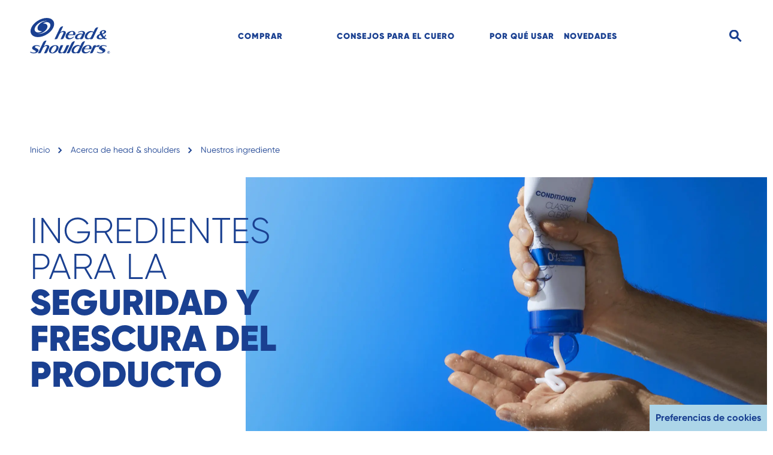

--- FILE ---
content_type: text/html
request_url: https://headandshoulders.com/es-us/about/ingredients/stabilizers-and-preservatives
body_size: 68365
content:
<!DOCTYPE html><html lang="es-US"><head><meta charSet="utf-8"/><meta name="MobileOptimized" content="width"/><meta name="HandheldFriendly" content="true"/><meta name="viewport" content="width=device-width, initial-scale=1.0, user-scalable=1"/><meta property="og:type" content="website"/><meta name="ps-key" content="1766-5ba402a4b1db2801f65af90e"/><meta name="ps-country" content="US"/><meta name="ps-language" content="ES"/><link rel="alternate" href="https://headandshoulders.com/es-us/about/ingredients/stabilizers-and-preservatives" hrefLang="es-us"/><meta property="og:url" content="https://headandshoulders.com/es-us/about/ingredients/stabilizers-and-preservatives"/><meta property="og:site_name" content="Head and Shoulders"/><link rel="preconnect" href="https://images.ctfassets.net"/><link rel="preconnect" href="https://www.googletagmanager.com"/><link rel="preconnect" href="https://www.google-analytics.com"/><link rel="dns-prefetch" href="https://apps.bazaarvoice.com" crossorigin="true"/><link rel="canonical" href="https://headandshoulders.com/es-us/about/ingredients/stabilizers-and-preservatives"/><link rel="icon" href="/es-us/icons/favicons/favicon-16x16.png" sizes="16x16"/><link rel="icon" href="/es-us/icons/favicons/favicon-32x32.png" sizes="32x32"/><link rel="icon" href="/es-us/icons/favicons/favicon-96x96.png" sizes="96x96"/><link rel="shortcut icon" sizes="36x36" href="/es-us/icons/favicons/android-icon-36x36.png"/><link rel="shortcut icon" sizes="48x48" href="/es-us/icons/favicons/android-icon-48x48.png"/><link rel="shortcut icon" sizes="72x72" href="/es-us/icons/favicons/android-icon-72x72.png"/><link rel="shortcut icon" sizes="96x96" href="/es-us/icons/favicons/android-icon-96x96.png"/><link rel="shortcut icon" sizes="144x144" href="/es-us/icons/favicons/android-icon-144x144.png"/><link rel="shortcut icon" sizes="192x192" href="/es-us/icons/favicons/android-icon-192x192.png"/><link rel="apple-touch-icon" href="/es-us/icons/favicons/apple-icon-57x57.png" sizes="57x57"/><link rel="apple-touch-icon" href="/es-us/icons/favicons/apple-icon-60x60.png" sizes="60x60"/><link rel="apple-touch-icon" href="/es-us/icons/favicons/apple-icon-72x72.png" sizes="72x72"/><link rel="apple-touch-icon" href="/es-us/icons/favicons/apple-icon-76x76.png" sizes="76x76"/><link rel="apple-touch-icon" href="/es-us/icons/favicons/apple-icon-114x114.png" sizes="114x114"/><link rel="apple-touch-icon" href="/es-us/icons/favicons/apple-icon-120x120.png" sizes="120x120"/><link rel="apple-touch-icon" href="/es-us/icons/favicons/apple-icon-144x144.png" sizes="144x144"/><link rel="apple-touch-icon" href="/es-us/icons/favicons/apple-icon-152x152.png" sizes="152x152"/><link rel="apple-touch-icon" href="/es-us/icons/favicons/apple-icon-180x180.png" sizes="180x180"/><meta name="msapplication-TileColor" content="#da532c"/><meta name="theme-color" content="#ffffff"/><meta name="msapplication-TileImage" content="/es-us/icons/favicons/ms-icon-144x144.png"/><meta name="msapplication-config" content="/es-us/icons/favicons/browserconfig.xml"/><meta name="robots" content="index,follow"/><title>Estabilizantes y conservantes</title><meta name="description" content="Estabilizantes y conservantes"/><meta property="og:title" content="Estabilizantes y conservantes"/><meta property="og:description" content="Estabilizantes y conservantes"/><script src="//cdn.pricespider.com/1/lib/ps-widget.js" async=""></script><script type="application/ld+json">{
              "@context": "https://schema.org",
              "@type": "WebSite",
              "name": "Head and Shoulders",
              "url": "https://headandshoulders.com/es-us",
              "inLanguage": "es-us",
              "potentialAction": {
                "@type": "SearchAction",
                "target": "https://headandshoulders.com/es-us/search?term={term}",
                "query-input": "required name=term"
              },
              "sameAs": [
                "https://www.instagram.com/headandshoulders/","https://www.youtube.com/user/headandshoulders","https://www.facebook.com/headandshouldersusa/","https://twitter.com/headshoulders"
              ],
              "publisher": {
                 "@type": "Organization",
                 "name": "Head and Shoulders",
                   "logo": {
                      "@type": "ImageObject",
                      "url": "https://images.ctfassets.net/qasoharq4w94/6AY7dihyb1MmxX3eh2SsBK/6e3a7c56fd18fba9a79a915c22000e6f/h_s_logo.svg"
                 }
              }
            }</script><script type="application/ld+json">{
              "@context": "https://schema.org",
              "@type": "WebPage",
              "name": "Head and Shoulders",
              "url": "https://headandshoulders.com/es-us/about/ingredients/stabilizers-and-preservatives",
              "inLanguage": "es-us",
              "description": "Estabilizantes y conservantes",
              "isPartOf": {
                "@type": "WebSite",
                "url": "https://headandshoulders.com/es-us"
              }
            }</script><script type="application/ld+json" class="jsx-2445477507">{
              "@context": "https://schema.org",
              "@type": "BreadcrumbList",
              "itemListElement":[
                
                  {
                    "@type": "ListItem",
                    "position": 1,
                    "name": "Inicio",
                    "item": "https://headandshoulders.com/es-us"
                  },
                  {
                    "@type": "ListItem",
                    "position": 2,
                    "name": "ACERCA DE HEAD & SHOULDERS",
                    "item": "https://headandshoulders.com/es-us/about"
                  },
                  {
                    "@type": "ListItem",
                    "position": 3,
                    "name": "Nuestros ingrediente",
                    "item": "https://headandshoulders.com/es-us/about/ingredients"
                  },
                  {
                    "@type": "ListItem",
                    "position": 4,
                    "name": "INGREDIENTES PARA LA SEGURIDAD Y FRESCURA DEL PRODUCTO",
                    "item": "https://headandshoulders.com/es-us/about/ingredients/stabilizers-and-preservatives"
                  }
             ]
            }</script><meta name="next-head-count" content="47"/><link rel="preload" href="/es-us/_next/static/css/bb7f5ed7aeb8ec17.css" as="style"/><link rel="stylesheet" href="/es-us/_next/static/css/bb7f5ed7aeb8ec17.css" data-n-g=""/><link rel="preload" href="/es-us/_next/static/css/4bba3b3d6353d340.css" as="style"/><link rel="stylesheet" href="/es-us/_next/static/css/4bba3b3d6353d340.css" data-n-p=""/><link rel="preload" href="/es-us/_next/static/css/7a73434f63fd5b31.css" as="style"/><link rel="stylesheet" href="/es-us/_next/static/css/7a73434f63fd5b31.css"/><link rel="preload" href="/es-us/_next/static/css/37ff8585b5fad248.css" as="style"/><link rel="stylesheet" href="/es-us/_next/static/css/37ff8585b5fad248.css"/><link rel="preload" href="/es-us/_next/static/css/969f03cb19c7484e.css" as="style"/><link rel="stylesheet" href="/es-us/_next/static/css/969f03cb19c7484e.css"/><noscript data-n-css=""></noscript><script defer="" nomodule="" src="/es-us/_next/static/chunks/polyfills-42372ed130431b0a.js"></script><script defer="" src="/es-us/_next/static/chunks/94726e6d.76fcbc226420e165.js"></script><script defer="" src="/es-us/_next/static/chunks/990.d3b8654510a491ed.js"></script><script defer="" src="/es-us/_next/static/chunks/7563.555cd6428f0ba1e6.js"></script><script defer="" src="/es-us/_next/static/chunks/5892-c8c77f29b4da37e5.js"></script><script defer="" src="/es-us/_next/static/chunks/7960.5f324c3c3dc1a424.js"></script><script defer="" src="/es-us/_next/static/chunks/9100.dfdc98923312fb61.js"></script><script defer="" src="/es-us/_next/static/chunks/9198.97f62437f5313a58.js"></script><script defer="" src="/es-us/_next/static/chunks/5680-0e1e46f010d238fb.js"></script><script defer="" src="/es-us/_next/static/chunks/6717.a23ae41e99734d3e.js"></script><script defer="" src="/es-us/_next/static/chunks/9025.74095ea7f9c20891.js"></script><script defer="" src="/es-us/_next/static/chunks/426.39ab154165523b9e.js"></script><script defer="" src="/es-us/_next/static/chunks/7981.3f09bdad92146342.js"></script><script src="/es-us/_next/static/chunks/webpack-689998a8d036d6dc.js" defer=""></script><script src="/es-us/_next/static/chunks/framework-840cff9d6bb95703.js" defer=""></script><script src="/es-us/_next/static/chunks/main-198dcabff633009e.js" defer=""></script><script src="/es-us/_next/static/chunks/pages/_app-3dbe9ed660edac47.js" defer=""></script><script src="/es-us/_next/static/chunks/5697-8975da556723f6ec.js" defer=""></script><script src="/es-us/_next/static/chunks/4966-1b5339359534db15.js" defer=""></script><script src="/es-us/_next/static/chunks/4529-8da2646d4b6d0521.js" defer=""></script><script src="/es-us/_next/static/chunks/pages/%5B...id%5D-c7467dd12bc3bb81.js" defer=""></script><script src="/es-us/_next/static/cYJRnIP-AonlWYaHaPW1_/_buildManifest.js" defer=""></script><script src="/es-us/_next/static/cYJRnIP-AonlWYaHaPW1_/_ssgManifest.js" defer=""></script><style id="__jsx-2394156060">.skipToContentLink.jsx-2394156060{background-color:#1a4091;}.navItem.jsx-2394156060{color:#1a4091;}.navItem{color:#1a4091;}.underline{background-color:#1a4091;}.searchInput.jsx-2394156060{background-color:#f3f9fc;color:#1a4091;}.searchInput.jsx-2394156060::-webkit-input-placeholder{color:#1a4091;opacity:0;-webkit-transition:opacity 1s;transition:opacity 1s;}.searchInput.jsx-2394156060::-moz-placeholder{color:#1a4091;opacity:0;-webkit-transition:opacity 1s;transition:opacity 1s;}.searchInput.jsx-2394156060:-ms-input-placeholder{color:#1a4091;opacity:0;-webkit-transition:opacity 1s;transition:opacity 1s;}.searchInput.jsx-2394156060:-moz-placeholder{color:#1a4091;opacity:0;-webkit-transition:opacity 1s;transition:opacity 1s;}.searchInput.active.jsx-2394156060::-webkit-input-placeholder{opacity:1;-webkit-transition-delay:0.5s;transition-delay:0.5s;}.searchInput.active.jsx-2394156060::-moz-placeholder{opacity:1;-webkit-transition-delay:0.5s;transition-delay:0.5s;}.searchInput.active.jsx-2394156060:-ms-input-placeholder{opacity:1;-webkit-transition-delay:0.5s;transition-delay:0.5s;}.searchInput.active.jsx-2394156060:-moz-placeholder{opacity:1;-webkit-transition-delay:0.5s;transition-delay:0.5s;}</style><style id="__jsx-4023680722">.navItem.jsx-4023680722{color:#1a4091;}.searchInput.jsx-4023680722{background-color:#f3f9fc;color:red;}.activeBorder.jsx-4023680722{border-bottom:solid 3px #1a4091;}.searchInput.jsx-4023680722::-webkit-input-placeholder{color:yellow;opacity:0;-webkit-transition:opacity 1s;transition:opacity 1s;-webkit-transition-delay:0.5s;transition-delay:0.5s;}.searchInput.jsx-4023680722::-moz-placeholder{color:#1a4091;opacity:0;-webkit-transition:opacity 1s;transition:opacity 1s;-webkit-transition-delay:0.5s;transition-delay:0.5s;}.searchInput.jsx-4023680722:-ms-input-placeholder{color:#1a4091;opacity:0;-webkit-transition:opacity 1s;transition:opacity 1s;-webkit-transition-delay:0.5s;transition-delay:0.5s;}.searchInput.jsx-4023680722:-moz-placeholder{color:#1a4091;opacity:0;-webkit-transition:opacity 1s;transition:opacity 1s;-webkit-transition-delay:0.5s;transition-delay:0.5s;}.searchInput.active.jsx-4023680722::-webkit-input-placeholder{opacity:1;color:red;}</style><style id="__jsx-2445477507">.breadCrumb.jsx-2445477507{color:#1a4091;}@media (hover:hover){.breadCrumb.jsx-2445477507:hover{color:#acd5e8;}}.crumbContainer.jsx-2445477507 li.jsx-2445477507:nth-last-child(-n + 2){display:inline-block;}@media (min-width:1024px){.crumbContainer.jsx-2445477507 li.jsx-2445477507:nth-last-child(-n + 3){display:inline-block;}}</style><style id="__jsx-1145432285">.button.primary.jsx-1145432285{background-color:#1a4091;color:white;border-color:#1a4091;}.button.secondary.jsx-1145432285{color:#1a4091;border-color:#acd5e8;}.button.transparent.jsx-1145432285{background-color:transparent;color:white;border-color:#acd5e8;}@media (hover:hover){.button.jsx-1145432285:hover{color:#1a4091;background-color:#acd5e8;border-color:#acd5e8;}}</style><style id="__jsx-1369198875">.title.jsx-1369198875{color:#1a4091;}</style><style id="__jsx-2935907304">.description.jsx-2935907304{color:#1a4091;}.title.jsx-2935907304{color:#1a4091;}</style><style id="__jsx-936980440">section.jsx-936980440{margin-bottom:90px;}section.slider.jsx-936980440{overflow-x:hidden;}section.article.jsx-936980440{margin-bottom:60px;}section.contentimage.jsx-936980440{margin-bottom:60px;}section.productlisting.jsx-936980440{margin-bottom:0;}section.richtext.barePage.jsx-936980440{margin-bottom:0;background-color:#e4f9e9;text-align:center;padding-top:24px;padding-bottom:21px;}@media (min-width:768px){section.jsx-936980440{margin-bottom:120px;}section.article.jsx-936980440{margin-bottom:90px;}}@media (min-width:1024px){section.jsx-936980440{margin-bottom:120px;}section.contentimage.jsx-936980440{margin-bottom:110px;}}@media (min-width:1200px){section.jsx-936980440{margin-bottom:180px;}section.richtext.jsx-936980440{padding-top:30px;padding-bottom:30px;}}section.mediateaser.jsx-936980440{margin-bottom:0;overflow-x:hidden;}</style><style id="__jsx-2850028971">.countrySelector.jsx-2850028971{border-color:#acd5e8;}</style><style id="__jsx-1559815305">.socialLink.jsx-1559815305{border-color:#acd5e8;}</style><style id="__jsx-3520980728">footer.jsx-3520980728{background-color:#1a4091;}.categoryMainLink.jsx-3520980728{color:#acd5e8;}</style><style id="__jsx-1908574379">@font-face{font-family:'Gilroy';src:local('Gilroy:Bold'),local('Gilroy-Bold'), url('/es-us/fonts/Gilroy-Bold.woff2') format('woff2'), url('/es-us/fonts/Gilroy-Bold.woff') format('woff'), url('/es-us/fonts/Gilroy-Bold.otf') format('opentype');font-weight:bold;font-style:normal;font-display:swap;}@font-face{font-family:'Gilroy';src:local('Gilroy:Light'),local('Gilroy-Light'), url('/es-us/fonts/Gilroy-Light.woff2') format('woff2'), url('/es-us/fonts/Gilroy-Light.woff') format('woff'), url('/es-us/fonts/Gilroy-Light.otf') format('opentype');font-weight:300;font-style:normal;font-display:swap;}@font-face{font-family:'Gilroy';src:local('Gilroy:Regular'),local('Gilroy-Regular'), url('/es-us/fonts/Gilroy-Regular.woff2') format('woff2'), url('/es-us/fonts/Gilroy-Regular.woff') format('woff'), url('/es-us/fonts/Gilroy-Regular.otf') format('opentype');font-weight:normal;font-style:normal;font-display:swap;}@font-face{font-family:'Gilroy';src:local('Gilroy:Black'),local('Gilroy-Black'), url('/es-us/fonts/Gilroy-Black.woff2') format('woff2'), url('/es-us/fonts/Gilroy-Black.woff') format('woff'), url('/es-us/fonts/Gilroy-Black.otf') format('opentype');font-weight:900;font-style:normal;font-display:swap;}@font-face{font-family:'Glyphicons Halflings';src:url('/es-us/fonts/glyphicons-halflings-regular.eot');src:url('/es-us/fonts/glyphicons-halflings-regular.eot?#iefix') format('embedded-opentype'), url('/es-us/fonts/glyphicons-halflings-regular.woff2') format('woff2'), url('/es-us/fonts/glyphicons-halflings-regular.woff') format('woff'), url('/es-us/fonts/glyphicons-halflings-regular.ttf') format('truetype'), url('/es-us/fonts/glyphicons-halflings-regular.svg#glyphicons_halflingsregular') format('svg');font-display:swap;}.slick-prev:before,.slick-next:before{font-family:'Glyphicons Halflings';}.glyphicon{font-family:'Glyphicons Halflings';font-style:normal;font-weight:normal;line-height:1;-webkit-font-smoothing:antialiased;-moz-osx-font-smoothing:grayscale;}.glyphicon-chevron-left:before{content:'e079';}.glyphicon-chevron-right:before{content:'e080';}</style></head><body><div id="__next"><div class="jsx-2394156060 styles_wrapperContent__uLmW4"><a href="#main" class="jsx-2394156060 skipToContentLink styles_skipToContentLink__WXKhG"> <!-- -->Skip to content<!-- --> </a></div><header aria-label="header" class="jsx-2394156060 styles_headerContainer__rUuYk"><section class="jsx-2394156060 container-fluid styles_heightContainer__yRfeI"><div class="jsx-2394156060 row position--relative"><div class="jsx-2394156060 col-sm-3 col-xl-3 cursor--pointer"><a class="styles_hsLogo__pTDLW event_internal_link" data-action-detail="Champú y acondicionadores anticaspa | Head &amp; Shoulders®" href="/es-us"><picture><source media="(max-width: 375px)" data-srcset="https://images.ctfassets.net/qasoharq4w94/6AY7dihyb1MmxX3eh2SsBK/6e3a7c56fd18fba9a79a915c22000e6f/h_s_logo.svg" type="image/webp"/><source media="(max-width: 375px)" data-srcset="https://images.ctfassets.net/qasoharq4w94/6AY7dihyb1MmxX3eh2SsBK/6e3a7c56fd18fba9a79a915c22000e6f/h_s_logo.svg" type="image/jpeg"/><source media="(max-width: 1024px)" data-srcset="https://images.ctfassets.net/qasoharq4w94/6AY7dihyb1MmxX3eh2SsBK/6e3a7c56fd18fba9a79a915c22000e6f/h_s_logo.svg" type="image/webp"/><source media="(max-width: 1024px)" data-srcset="https://images.ctfassets.net/qasoharq4w94/6AY7dihyb1MmxX3eh2SsBK/6e3a7c56fd18fba9a79a915c22000e6f/h_s_logo.svg" type="image/jpeg"/><source media="(min-width: 1024px)" data-srcset="https://images.ctfassets.net/qasoharq4w94/6AY7dihyb1MmxX3eh2SsBK/6e3a7c56fd18fba9a79a915c22000e6f/h_s_logo.svg" type="image/webp"/><img alt="Champú y acondicionadores anticaspa | Head &amp; Shoulders®" data-srcset="https://images.ctfassets.net/qasoharq4w94/6AY7dihyb1MmxX3eh2SsBK/6e3a7c56fd18fba9a79a915c22000e6f/h_s_logo.svg" title="Champú y acondicionadores anticaspa | Head &amp; Shoulders®"/></picture></a></div><div class="jsx-2394156060 col-xl-7 col-lg-8 d-md-none d-sm-none d-lg-block"><ol role="menubar" aria-label="Text Formatting" class="styles_navItemList__x18_T" id="navItemList"><li role="menuitem" class="styles_navItem__hpGGu styles_lineHeight__eWtpW navItem cursor--pointer position--relative event_menu_click">COMPRAR PRODUCTOS</li><li role="menuitem" class="styles_navItem__hpGGu styles_lineHeight__eWtpW navItem cursor--pointer position--relative event_menu_click">CONSEJOS PARA EL CUERO CABELLUDO</li><li role="menuitem" class="styles_navItem__hpGGu styles_lineHeight__eWtpW navItem cursor--pointer position--relative event_menu_click">POR QUÉ USAR H&amp;S</li><li role="menuitem" class="styles_navItem__hpGGu styles_lineHeight__eWtpW navItem cursor--pointer position--relative event_menu_click"><a class="styles_linkSubmenuItem__vMSP7 event_menu_click" data-action-detail="NOVEDADES" href="/es-us/whats-new">NOVEDADES</a></li></ol></div><div role="button" tabindex="0" aria-label="search" class="jsx-2394156060 styles_inputGroupContainer__altC0 col-xl-2 col-lg-1 col-md-9 col-sm-9 text-align--right"><div class="jsx-2394156060 styles_inputGroup__89ELs"><input type="text" id="input" data-action-detail="Buscar productos, artículos, etc." placeholder="Buscar productos, artículos, etc." class="jsx-2394156060 searchInput styles_searchInput__8iQxW "/><img src="/es-us/icons/icon-search.svg" data-action-detail="Search" id="iconSearch" alt="search" width="21" height="21" class="jsx-2394156060 styles_headerIcon__H3nhu styles_searchIcon__oiDs9 event_image_click"/><img src="/es-us/icons/icon-close.svg" data-action-detail="Icon Close" id="iconClose" alt="close" width="21" height="21" class="jsx-2394156060 styles_headerIcon__H3nhu styles_iconClose__D_BbJ event_image_click"/></div></div></div></section></header><main id="main" class="jsx-1908574379 page-wrapper"><div class="jsx-2445477507 container-fluid"><div class="jsx-2445477507 row"><div class="jsx-2445477507 col-12"><ol class="jsx-2445477507 crumbContainer styles_crumbContainer__8Ms4s"><li class="jsx-2445477507"><a title="Inicio" class="jsx-2445477507 styles_breadCrumb__W9yJ4 breadCrumb" href="/es-us">Inicio</a><i class="jsx-2445477507 styles_arrowRight__hzeD2"><svg xmlns="http://www.w3.org/2000/svg" width="7" height="10" viewBox="0 0 7 10"><g fill="none" fill-rule="evenodd"><g fill="#1a4091"><g><g><path d="M3.124 5.539L-0.57 1.875 -1.875 3.168 3.125 8.125 8.125 3.168 6.82 1.875z" transform="translate(-86 -31) translate(30 30) translate(56 1) matrix(0 1 1 0 -1.875 1.875)"></path></g></g></g></g></svg></i></li><li class="jsx-2445477507"><a title="ACERCA DE HEAD &amp; SHOULDERS" class="jsx-2445477507 styles_breadCrumb__W9yJ4 breadCrumb" href="/es-us/about">Acerca de head &amp; shoulders</a><i class="jsx-2445477507 styles_arrowRight__hzeD2"><svg xmlns="http://www.w3.org/2000/svg" width="7" height="10" viewBox="0 0 7 10"><g fill="none" fill-rule="evenodd"><g fill="#1a4091"><g><g><path d="M3.124 5.539L-0.57 1.875 -1.875 3.168 3.125 8.125 8.125 3.168 6.82 1.875z" transform="translate(-86 -31) translate(30 30) translate(56 1) matrix(0 1 1 0 -1.875 1.875)"></path></g></g></g></g></svg></i></li><li class="jsx-2445477507"><a title="Nuestros ingrediente" class="jsx-2445477507 styles_breadCrumb__W9yJ4 breadCrumb" href="/es-us/about/ingredients">Nuestros ingrediente</a><i class="jsx-2445477507 styles_arrowRight__hzeD2"><svg xmlns="http://www.w3.org/2000/svg" width="7" height="10" viewBox="0 0 7 10"><g fill="none" fill-rule="evenodd"><g fill="#1a4091"><g><g><path d="M3.124 5.539L-0.57 1.875 -1.875 3.168 3.125 8.125 8.125 3.168 6.82 1.875z" transform="translate(-86 -31) translate(30 30) translate(56 1) matrix(0 1 1 0 -1.875 1.875)"></path></g></g></g></g></svg></i></li></ol></div></div></div><section class="jsx-936980440 page stage "><div class="jsx-1369198875 styles_stageWrapper__EHOHU  overflow--x--hidden"><div class="jsx-1369198875 styles_textWrapper__dB04Y"><div class="jsx-1369198875 container-fluid undefined"><div class="jsx-1369198875 row"><div class="jsx-1369198875 col-10 col-md-5 "><div class="jsx-1369198875 title styles_title__uWHQP"><h1>INGREDIENTES PARA LA <b>SEGURIDAD Y FRESCURA DEL PRODUCTO</b></h1><p></p></div></div></div></div></div><div class="styles_imageWrapper__qMDk2 styles_reveal__oFhbg styles_noAnimation__pC4Cm"><div class="jsx-1369198875 styles_imageInnerWrapper__8vnBY"><picture><source media="(max-width: 375px)" data-srcset="[data-uri]" type="image/webp"/><source media="(max-width: 375px)" data-srcset="https://images.ctfassets.net/qasoharq4w94/4XtuLuVknemCcx7uvZRPaI/4a1b3c6020919e6286635e0673d0ec51/ingredients-deep-ingredients-stabilizers-preservatives-stage-950x760-image.jpg?fm=jpg&amp;fl=progressive&amp;w=283" type="image/jpeg"/><source media="(max-width: 1024px)" data-srcset="https://images.ctfassets.net/qasoharq4w94/4XtuLuVknemCcx7uvZRPaI/4a1b3c6020919e6286635e0673d0ec51/ingredients-deep-ingredients-stabilizers-preservatives-stage-950x760-image.jpg?fm=webp&amp;w=748" type="image/webp"/><source media="(max-width: 1024px)" data-srcset="https://images.ctfassets.net/qasoharq4w94/4XtuLuVknemCcx7uvZRPaI/4a1b3c6020919e6286635e0673d0ec51/ingredients-deep-ingredients-stabilizers-preservatives-stage-950x760-image.jpg?fm=jpg&amp;fl=progressive&amp;w=748" type="image/jpeg"/><source media="(min-width: 1024px)" data-srcset="https://images.ctfassets.net/qasoharq4w94/6KN0AyxjNIDKs0Qmv9aKeB/535a68695fc75b90fa3eb3882aee9278/ingredients-deep-ingredients-stabilizers-preservatives-stage-2160x1215-image.jpg?fm=webp&amp;w=1740" type="image/webp"/><img alt="product safety &amp; freshness" data-srcset="[data-uri]" title="product safety &amp; freshness"/></picture></div></div></div></section><section class="jsx-936980440 page twocolumnsheadline "><div class="jsx-2935907304 container-fluid"><div class="jsx-2935907304 row"><div class="jsx-2935907304 col-sm-12 col-md-4 col-lg-4 col-xl-4 title styles_title__3_HVj"><p>Nuestros champús y acondicionadores contienen ingredientes para tratar tu cuero cabelludo, controlar la caspa y dejar tu cabello suave y sedoso.</p></div><div class="jsx-2935907304 col-sm-12 col-md-7 col-lg-7 col-xl-7 offset-md-1 description styles_description__Xdazi"><p>Pero ninguno de ellos podría hacer el trabajo sin la ayuda de los ingredientes que mantienen la textura de la fórmula y la eficacia del producto a lo largo del tiempo. Cuando se abre la botella en casa, expones el producto al aire y al agua, y proporcionas una manera para que las bacterias entren en su interior. <b>Los conservantes mantienen tu champú fresco y a las personas seguras, ya que evitan el crecimiento de bacterias y moho</b> en los productos mientras se usan en casa. Nuestros científicos de seguridad se aseguran de que usemos conservantes dentro de los límites de uso seguro, lo que significa que usamos la menor cantidad posible y tanto como sea necesario para que sean más eficaces. <b>Los estabilizadores garantizan que nuestro tratamiento anticaspa especialmente formulado permanezca mezclado</b> y que cada gota que exprimas te brinde el mismo beneficio desde el primer lavado hasta el último.</p></div></div><div class="jsx-2935907304 row"><div class="jsx-2935907304 col-sm-12 offset-md-5 col-md-7 col-lg-7 col-xl-7"></div></div></div></section><section class="jsx-936980440 page editorial "><div class="jsx-2935907304 styles_editorialWrapper__1Wpxt styles_imageLeft__XEKKH overflow--x--hidden"><div class="jsx-2935907304 styles_textWrapper__ZDJQO"><div class="jsx-2935907304 container-fluid styles_containerFluid__9g3lb"><div class="jsx-2935907304 row"><div class="jsx-2935907304 col-10 col-md-5 offset-2 offset-md-7"><div class="slideIn " style="opacity:0;transform:translateX(50px) translateZ(0)"><div class="jsx-2935907304 title styles_title__Slk76"><p><b>LO QUE LEERÁS EN LA BOTELLA</b></p></div><div class="jsx-2935907304 d-none d-md-block"></div></div></div></div></div></div><div class="styles_imageWrapper__OB1pt styles_reveal__oFhbg styles_revealFromRight__F_vlH  "><div class="jsx-2935907304 styles_imageInnerWrapper__1g3LB"><picture><source media="(max-width: 375px)" data-srcset="https://images.ctfassets.net/qasoharq4w94/6WIjF2nb9RBQJ0XChOpUMM/b6d3e3af0773506955cb3163e5475606/home_-1-shampoo_small.jpg?fm=webp&amp;w=283" type="image/webp"/><source media="(max-width: 375px)" data-srcset="https://images.ctfassets.net/qasoharq4w94/6WIjF2nb9RBQJ0XChOpUMM/b6d3e3af0773506955cb3163e5475606/home_-1-shampoo_small.jpg?fm=jpg&amp;fl=progressive&amp;w=283" type="image/jpeg"/><source media="(max-width: 1024px)" data-srcset="https://images.ctfassets.net/qasoharq4w94/6WIjF2nb9RBQJ0XChOpUMM/b6d3e3af0773506955cb3163e5475606/home_-1-shampoo_small.jpg?fm=webp&amp;w=748" type="image/webp"/><source media="(max-width: 1024px)" data-srcset="https://images.ctfassets.net/qasoharq4w94/6WIjF2nb9RBQJ0XChOpUMM/b6d3e3af0773506955cb3163e5475606/home_-1-shampoo_small.jpg?fm=jpg&amp;fl=progressive&amp;w=748" type="image/jpeg"/><source media="(min-width: 1024px)" data-srcset="https://images.ctfassets.net/qasoharq4w94/SQ6Tmz6qpfzjQzTBNAzuw/827c239f78002ac69263414fa72193d6/home-1-shampoo-large-image.jpg?fm=webp&amp;w=1740" type="image/webp"/><img alt="What You’ll Read On The Bottle" class="w--100" data-srcset="https://images.ctfassets.net/qasoharq4w94/SQ6Tmz6qpfzjQzTBNAzuw/827c239f78002ac69263414fa72193d6/home-1-shampoo-large-image.jpg?fm=jpg&amp;fl=progressive&amp;w=1740" title="What You’ll Read On The Bottle"/></picture></div></div><div class="jsx-2935907304 container-fluid text-align--left d-md-none"><div class="jsx-2935907304 row"><div class="jsx-2935907304 col-12 col-md-5 "><div class="slideIn styles_text___iKA4" style="opacity:0;transform:translateX(50px) translateZ(0)"></div></div></div></div></div></section><section class="jsx-936980440 page twocolumnsheadline "><div class="jsx-2935907304 container-fluid"><div class="slideIn " style="opacity:0;transform:translateX(50px) translateZ(0)"><div class="jsx-2935907304 row"><div class="jsx-2935907304 col-sm-12 col-md-4 col-lg-4 col-xl-4 title styles_title__3_HVj"><p>Cloruro de sodio, xilen sulfonato de sodio, diestearato de glicol, EDTA tetrasódico, benzoato de sodio, salicilato de bencilo, salicilato de sodio, dodecilbenceno sulfonato de TEA, trideceth-10.</p></div><div class="jsx-2935907304 col-sm-12 col-md-7 col-lg-7 col-xl-7 offset-md-1 description styles_description__Xdazi"><p>Todos nuestros estabilizantes y conservantes son de origen natural o sintético. Independientemente de su origen, <b>todos están probados individualmente y como parte de la fórmula para cumplir con las más altas normas de seguridad.</b></p></div></div><div class="jsx-2935907304 row"><div class="jsx-2935907304 col-sm-12 offset-md-5 col-md-7 col-lg-7 col-xl-7"></div></div></div></div></section><section class="jsx-936980440 page editorial "><div class="jsx-2935907304 styles_editorialWrapper__1Wpxt  overflow--x--hidden"><div class="jsx-2935907304 styles_textWrapper__ZDJQO"><div class="jsx-2935907304 container-fluid styles_containerFluid__9g3lb"><div class="jsx-2935907304 row"><div class="jsx-2935907304 col-10 col-md-5 "><div class="slideIn " style="opacity:0;transform:translateX(50px) translateZ(0)"><div class="jsx-2935907304 title styles_title__Slk76"><p><b>¿QUÉ HACEN?</b></p></div><div class="jsx-2935907304 d-none d-md-block"></div></div></div></div></div></div><div class="styles_imageWrapper__OB1pt styles_reveal__oFhbg styles_revealFromRight__F_vlH  "><div class="jsx-2935907304 styles_imageInnerWrapper__1g3LB"><picture><source media="(max-width: 375px)" data-srcset="https://images.ctfassets.net/qasoharq4w94/4h6oR1qieID8YClj4byrhd/fe640fb9a7ea9f37464ba9ebd9654ec5/ingredients-deep-ingredients-stabilizers-preservatives-what-they-do-950x760-image.jpg?fm=webp&amp;w=283" type="image/webp"/><source media="(max-width: 375px)" data-srcset="https://images.ctfassets.net/qasoharq4w94/4h6oR1qieID8YClj4byrhd/fe640fb9a7ea9f37464ba9ebd9654ec5/ingredients-deep-ingredients-stabilizers-preservatives-what-they-do-950x760-image.jpg?fm=jpg&amp;fl=progressive&amp;w=283" type="image/jpeg"/><source media="(max-width: 1024px)" data-srcset="https://images.ctfassets.net/qasoharq4w94/4h6oR1qieID8YClj4byrhd/fe640fb9a7ea9f37464ba9ebd9654ec5/ingredients-deep-ingredients-stabilizers-preservatives-what-they-do-950x760-image.jpg?fm=webp&amp;w=748" type="image/webp"/><source media="(max-width: 1024px)" data-srcset="https://images.ctfassets.net/qasoharq4w94/4h6oR1qieID8YClj4byrhd/fe640fb9a7ea9f37464ba9ebd9654ec5/ingredients-deep-ingredients-stabilizers-preservatives-what-they-do-950x760-image.jpg?fm=jpg&amp;fl=progressive&amp;w=748" type="image/jpeg"/><source media="(min-width: 1024px)" data-srcset="https://images.ctfassets.net/qasoharq4w94/1fXFdxVE2NzSQB94qo0pBl/ebc42617e7a6063425db687fd0638513/ingredients-deep-ingredients-stabilizers-preservatives-what-they-do-2160x1215-image.jpg?fm=webp&amp;w=1740" type="image/webp"/><img alt="What do they do?" class="w--100" data-srcset="https://images.ctfassets.net/qasoharq4w94/1fXFdxVE2NzSQB94qo0pBl/ebc42617e7a6063425db687fd0638513/ingredients-deep-ingredients-stabilizers-preservatives-what-they-do-2160x1215-image.jpg?fm=jpg&amp;fl=progressive&amp;w=1740" title="What do they do?"/></picture></div></div><div class="jsx-2935907304 container-fluid text-align--left d-md-none"><div class="jsx-2935907304 row"><div class="jsx-2935907304 col-12 col-md-5 "><div class="slideIn styles_text___iKA4" style="opacity:0;transform:translateX(50px) translateZ(0)"></div></div></div></div></div></section><section class="jsx-936980440 page twocolumnsheadline "><div class="jsx-2935907304 container-fluid"><div class="slideIn " style="opacity:0;transform:translateX(50px) translateZ(0)"><div class="jsx-2935907304 row"><div class="jsx-2935907304 col-sm-12 col-md-4 col-lg-4 col-xl-4 title styles_title__3_HVj"><p>Juntos, los estabilizadores y conservantes hacen que tu producto sea <b>completamente seguro para usar de principio a fin.</b></p></div><div class="jsx-2935907304 col-sm-12 col-md-7 col-lg-7 col-xl-7 offset-md-1 description styles_description__Xdazi"><p>Y que cada gota es efectiva y está repleta de ingredientes que dejarán tu cabello suave y sin escamas. El benzoato de sodio, el salicilato de bencilo, el salicilato de sodio, el EDTA tetrasódico, la metilcloroisotiazolinona y la metilisotiazolinona se <b>utilizan para garantizar que tu champú y el acondicionador permanezcan frescos.</b> Se incluye cloruro de sodio, xilen sulfonato de sodio y diestearato de glicol <b>para garantizar que tu producto tenga la consistencia perfecta y se pueda esparcir.</b> Estos también ayudan a mantener a todos los demás ingredientes “mezclados y suspendidos” para que la fórmula se mezcle de la misma manera desde la primera hasta la última gota. El dodecilbenceno sulfonato de TEA y el trideceth-10 están presentes en bajas cantidades en algunas mezclas de ingredientes <b>para garantizar que se mantengan unidos antes de ser agregados a nuestros productos.</b></p></div></div><div class="jsx-2935907304 row"><div class="jsx-2935907304 col-sm-12 offset-md-5 col-md-7 col-lg-7 col-xl-7"></div></div></div></div></section></main><footer aria-label="footer" class="jsx-3520980728 styles_footer__D62n0"><div class="jsx-3520980728 container-fluid"><div class="jsx-3520980728 row styles_categoriesMenuRow__5Ps0e"><nav aria-label="Productos" class="jsx-3520980728 col-6 col-md-3"><div class="jsx-3520980728 styles_categoryMainLink___9O4h categoryMainLink">Productos</div><ul class="jsx-3520980728 styles_categoryLinks__x8SBH categoryLinks"><li class="jsx-3520980728"><a class="event_menu_click" data-action-detail="Comprar productos" title="Comprar productos" href="/es-us/shop-products">Comprar productos</a></li><li class="jsx-3520980728"><a class="event_menu_click" data-action-detail="Champú" title="Champú" href="/es-us/shop-products/dandruff-shampoo">Champú</a></li><li class="jsx-3520980728"><a class="event_menu_click" data-action-detail="Acondicionador" title="Acondicionador" href="/es-us/shop-products/dandruff-conditioner">Acondicionador</a></li><li class="jsx-3520980728"><a class="event_menu_click" data-action-detail="2 en 1" title="2 en 1" href="/es-us/shop-products/dandruff-2-in-1">2 en 1</a></li><li class="jsx-3520980728"><a class="event_menu_click" data-action-detail="Prelavado" title="Prelavado" href="/es-us/shop-products/pre-wash">Prelavado</a></li><li class="jsx-3520980728"><a class="event_menu_click" data-action-detail="Lavado con acondicionador (Co-wash)" title="Lavado con acondicionador (Co-wash)" href="/es-us/shop-products/dandruff-co-wash">Lavado con acondicionador (Co-wash)</a></li><li class="jsx-3520980728"><a class="event_menu_click" data-action-detail="Peinados" title="Peinados" href="/es-us/shop-products/styling">Peinados</a></li></ul></nav><nav aria-label="CONSEJOS Y ARTÍCULOS" class="jsx-3520980728 col-6 col-md-3"><div class="jsx-3520980728 styles_categoryMainLink___9O4h categoryMainLink">CONSEJOS Y ARTÍCULOS</div><ul class="jsx-3520980728 styles_categoryLinks__x8SBH categoryLinks"><li class="jsx-3520980728"><a class="event_menu_click" data-action-detail="Ver todos los artículos" title="Ver todos los artículos" href="/es-us/healthy-hair-and-scalp">Ver todos los artículos</a></li><li class="jsx-3520980728"><a class="event_menu_click" data-action-detail="Sobre la caspa" title="Sobre la caspa" href="/es-us/healthy-hair-and-scalp/dandruff">Sobre la caspa</a></li><li class="jsx-3520980728"><a class="event_menu_click" data-action-detail="Problemas del cuero cabelludo" title="Problemas del cuero cabelludo" href="/es-us/healthy-hair-and-scalp/scalp-concerns-health">Problemas del cuero cabelludo</a></li><li class="jsx-3520980728"><a class="event_menu_click" data-action-detail="Cuidado del cabello" title="Cuidado del cabello" href="/es-us/healthy-hair-and-scalp/hair-care">Cuidado del cabello</a></li></ul></nav><nav aria-label="ACERCA DE NOSOTROS" class="jsx-3520980728 col-6 col-md-3"><div class="jsx-3520980728 styles_categoryMainLink___9O4h categoryMainLink">ACERCA DE NOSOTROS</div><ul class="jsx-3520980728 styles_categoryLinks__x8SBH categoryLinks"><li class="jsx-3520980728"><a class="event_menu_click" data-action-detail="Visión general" title="Visión general" href="/es-us/about">Visión general</a></li><li class="jsx-3520980728"><a class="event_menu_click" data-action-detail="Filosofia" title="Filosofia" href="/es-us/about/our-philosophy">Filosofia</a></li><li class="jsx-3520980728"><a class="event_menu_click" data-action-detail="Historia" title="Historia" href="/es-us/about/our-history">Historia</a></li><li class="jsx-3520980728"><a class="event_menu_click" data-action-detail="Sostenibilidad" title="Sostenibilidad" href="/es-us/about/sustainability">Sostenibilidad</a></li><li class="jsx-3520980728"><a class="event_menu_click" data-action-detail="Transparencia" title="Transparencia" href="/es-us/about/ingredients">Transparencia</a></li><li class="jsx-3520980728"><a class="event_menu_click" data-action-detail="Innovación de vanguardia" title="Innovación de vanguardia" href="/es-us/about/open-science">Innovación de vanguardia</a></li><li class="jsx-3520980728"><a class="event_menu_click" data-action-detail="Seguridad" title="Seguridad" href="/es-us/about/safety">Seguridad</a></li><li class="jsx-3520980728"><a class="event_menu_click" data-action-detail="Novedades" title="Novedades" href="/es-us/whats-new">Novedades</a></li></ul></nav><nav aria-label="Ayuda Y Asistencia" class="jsx-3520980728 col-6 col-md-3"><div class="jsx-3520980728 styles_categoryMainLink___9O4h categoryMainLink">Ayuda Y Asistencia</div><ul class="jsx-3520980728 styles_categoryLinks__x8SBH categoryLinks"><li class="jsx-3520980728"><a class="event_menu_click" data-action-detail="Contáctenos" title="Contáctenos" href="/es-us/contact-us">Contáctenos</a></li><li class="jsx-3520980728"><a class="event_menu_click" data-action-detail="Preguntas frecuentes" title="Preguntas frecuentes" href="/es-us/about/faq">Preguntas frecuentes</a></li></ul></nav></div><div class="jsx-3520980728 row styles_countrySelectorSocialLinksRow__VkBlB"><div class="jsx-3520980728 col-12 col-md-6"><button data-action-detail="USA" aria-expanded="false" aria-haspopup="listbox" aria-label="country selector" class="jsx-2850028971 event_button_click countrySelector styles_countrySelector__aP0Jm"><div class="jsx-2850028971 styles_currentLocale__hHLAv"><img width="30" height="20" class="styles_flag__LD738" src="/es-us/flags/icon-flag-es-us.jpg" alt="USA - Español - &#x27;flag&#x27;"/><span class="jsx-2850028971"><b class="jsx-2850028971">USA</b> - <!-- -->Español</span></div><svg width="16" height="10" viewBox="0 0 16 10" class="jsx-2850028971 arrowDown"><g fill="none" fill-rule="evenodd" class="jsx-2850028971"><g fill="#acd5e8" class="jsx-2850028971"><path d="M7.999 5.862L2.088 0 0 2.069 8 10 16 2.069 13.912 0z" class="jsx-2850028971"></path></g></g></svg></button><ul class="jsx-1559815305 styles_socialLinks__k8cvq"><li class="jsx-1559815305 socialLink styles_socialLink__UNk54"><a href="https://www.instagram.com/headandshoulders/" title="Instagram" rel="noreferrer" target="_blank" data-action-detail="https://www.instagram.com/headandshoulders/" class="event_socialmedia_exit" aria-label="Instagram"><img width="20" height="30" src="/es-us/icons/icon-social-Instagram.svg" alt="Visit us on Instagram" class="jsx-1559815305"/></a></li><li class="jsx-1559815305 socialLink styles_socialLink__UNk54"><a href="https://www.youtube.com/user/headandshoulders" title="YouTube" rel="noreferrer" target="_blank" data-action-detail="https://www.youtube.com/user/headandshoulders" class="event_socialmedia_exit" aria-label="YouTube"><img width="20" height="30" src="/es-us/icons/icon-social-YouTube.svg" alt="Visit us on YouTube" class="jsx-1559815305"/></a></li><li class="jsx-1559815305 socialLink styles_socialLink__UNk54"><a href="https://www.facebook.com/headandshouldersusa/" title="Facebook" rel="noreferrer" target="_blank" data-action-detail="https://www.facebook.com/headandshouldersusa/" class="event_socialmedia_exit" aria-label="Facebook"><img width="20" height="30" src="/es-us/icons/icon-social-Facebook.svg" alt="Visit us on Facebook" class="jsx-1559815305"/></a></li><li class="jsx-1559815305 socialLink styles_socialLink__UNk54"><a href="https://twitter.com/headshoulders" title="Twitter" rel="noreferrer" target="_blank" data-action-detail="https://twitter.com/headshoulders" class="event_socialmedia_exit" aria-label="Twitter"><img width="20" height="30" src="/es-us/icons/icon-social-Twitter.svg" alt="Visit us on Twitter" class="jsx-1559815305"/></a></li></ul></div><div class="jsx-3520980728 col-12 col-md-6"><div class="jsx-3520980728 newsletterRegistration"></div></div></div><div class="jsx-3520980728 row styles_pgFamilyRow__w37Yg"><div class="jsx-3520980728 col-12"><div class="jsx-3520980728 styles_pgFamily__zQHaG"><span class="jsx-3520980728">Productos P&amp;G relacionados:</span><ul class="jsx-3520980728"><li class="jsx-3520980728"><a href="http://pantene.com/es-us/" title="Pantene" rel="noreferrer" target="_blank" data-action-detail="http://pantene.com/es-us/" class="event_outbound_link">Pantene</a></li><li class="jsx-3520980728"><a href="https://herbalessences.com/en-us/" title="Herbal Essences" rel="noreferrer" target="_blank" data-action-detail="https://herbalessences.com/en-us/" class="event_outbound_link">Herbal Essences</a></li><li class="jsx-3520980728"><a href="https://www.olay.com/" title="Olay" rel="noreferrer" target="_blank" data-action-detail="https://www.olay.com/" class="event_outbound_link">Olay</a></li><li class="jsx-3520980728"><a href="https://www.aussie.com/en-us" title="Aussie" rel="noreferrer" target="_blank" data-action-detail="https://www.aussie.com/en-us" class="event_outbound_link">Aussie</a></li><li class="jsx-3520980728"><a href="https://haircode.com/" title="HairCode" rel="noreferrer" target="_blank" data-action-detail="https://haircode.com/" class="event_outbound_link">HairCode</a></li><li class="jsx-3520980728"><a href="https://hairbiology.us/en-us" title="Hair Biology" rel="noreferrer" target="_blank" data-action-detail="https://hairbiology.us/en-us" class="event_outbound_link">Hair Biology</a></li><li class="jsx-3520980728"><a href="https://www.mbib.com/en-us" title="Mbib" rel="noreferrer" target="_blank" data-action-detail="https://www.mbib.com/en-us" class="event_outbound_link">Mbib</a></li><li class="jsx-3520980728"></li></ul></div></div></div><div class="jsx-3520980728 row"><div class="jsx-3520980728 col-12 col-lg-9"><ul class="styles_footerMenu__Ve6gb undefined"><li class="cursor--pointer"><a href="https://privacypolicy.pg.com/es-US/#statePrivacyNotice" title="Privacidad" rel="noreferrer" target="_blank" data-action-detail="https://privacypolicy.pg.com/es-US/#statePrivacyNotice" class="styles_linkLayout__MWv29 event_outbound_link" aria-label="Privacidad">Privacidad</a></li><li class="cursor--pointer"><a href="https://preferencecenter.pg.com/es-us/" title="Sus opciones de privacidad" rel="noreferrer" target="_blank" data-action-detail="https://preferencecenter.pg.com/es-us/" class="styles_linkLayout__MWv29 event_outbound_link" aria-label="Sus opciones de privacidad">Sus opciones de privacidad<picture><source media="(max-width: 375px)" data-srcset="https://images.ctfassets.net/qasoharq4w94/3pcOj0gwI43Uj9ioKY85Ds/d782df568914b62eea273481ac06b811/privacyoptions.svg?fm=webp" type="image/webp"/><source media="(max-width: 375px)" data-srcset="https://images.ctfassets.net/qasoharq4w94/3pcOj0gwI43Uj9ioKY85Ds/d782df568914b62eea273481ac06b811/privacyoptions.svg?fm=jpg&amp;fl=progressive" type="image/jpeg"/><source media="(max-width: 1024px)" data-srcset="https://images.ctfassets.net/qasoharq4w94/3pcOj0gwI43Uj9ioKY85Ds/d782df568914b62eea273481ac06b811/privacyoptions.svg?fm=webp" type="image/webp"/><source media="(max-width: 1024px)" data-srcset="https://images.ctfassets.net/qasoharq4w94/3pcOj0gwI43Uj9ioKY85Ds/d782df568914b62eea273481ac06b811/privacyoptions.svg?fm=jpg&amp;fl=progressive" type="image/jpeg"/><source media="(min-width: 1024px)" data-srcset="https://images.ctfassets.net/qasoharq4w94/3pcOj0gwI43Uj9ioKY85Ds/d782df568914b62eea273481ac06b811/privacyoptions.svg?fm=webp" type="image/webp"/><img alt="ccpa-privacy-choice" class="styles_icon__Ntiyr" data-srcset="https://images.ctfassets.net/qasoharq4w94/3pcOj0gwI43Uj9ioKY85Ds/d782df568914b62eea273481ac06b811/privacyoptions.svg?fm=jpg&amp;fl=progressive" title="ccpa-privacy-choice"/></picture></a></li><li class="cursor--pointer"><a class="styles_linkLayout__MWv29 event_menu_click" data-action-detail="Mapa del sitio" title="Mapa del sitio" aria-label="Mapa del sitio" href="/es-us/sitemap">Mapa del sitio</a></li><li class="cursor--pointer"><a href="https://termsandconditions.pg.com/es-us/" title="Términos y condiciones" rel="noreferrer" target="_blank" data-action-detail="https://termsandconditions.pg.com/es-us/" class="styles_linkLayout__MWv29 event_outbound_link" aria-label="Términos y condiciones">Términos y condiciones</a></li><li class="cursor--pointer">No vender ni compartir mi información personal / Excluirme de la publicidad dirigida</li></ul><ul class="styles_footerMenu__Ve6gb styles_secondRow__JWbih"><li class="cursor--pointer">Usted acepta que P&amp;G le pueda enviar publicidad personalizada a través de correo electrónico y otros mecanismos en línea.</li><li class="cursor--pointer"><a href="https://privacypolicy.pg.com/CHD-es" title="Política de privacidad de datos de salud del consumidor" rel="noreferrer" target="_blank" data-action-detail="https://privacypolicy.pg.com/CHD-es" class="styles_linkLayout__MWv29 event_outbound_link" aria-label="Política de privacidad de datos de salud del consumidor">Política de privacidad de datos de salud del consumidor</a></li><li class="cursor--pointer">AVISO: Es posible que vendamos sus datos personales sensibles.</li></ul></div><div class="jsx-3520980728 col-12 col-lg-3"><div class="jsx-3520980728 styles_copyright__eLvzX">© 2026 Procter &amp; Gamble</div></div></div></div></footer><script>var PGdataLayer = { GTM: {"Lotame":"false","Lytics":"","Segment":"","Iovation":"false","SiteHost":"CTL","sourceId":"11663","SiteBrand":"Head&Shoulders","IovationId":"","SiteLocale":"es-US","SiteStatus":"Live","BINPlatform":"","Rudderstack":"2wLZvWth9ilvPymWVSdPayRLEd3","SiteCountry":"US","countryCode":"USA","SiteLanguage":"Spanish","SitePlatform":"ModernWeb","ConsentOverlay":"OneTrust","SiteTouchpoint":"46307","SiteCountryISO3":"USA","SiteEnvironment":"Prod","ConsentOverlayID":"htmllang\u002F51920608-503a-406e-b3f0-132b04577571","SiteLocalContainer":"GTM-N9V7C6P","IovationContentType":"write a review","SiteTechnicalAgency":"Artus","GoogleAnalyticsLocal":"UA-552282-9","SitePrivacyProtection":"CCPA-WMHMDA","marketingProgramNumber":"448","GoogleAnalyticsAllowLinker":"false","GoogleAnalyticsReportingView":"11092626","GoogleAnalyticsConsentRequired":"false","GoogleAnalyticsEnableOptimizely":"false","GoogleAnalyticsGA4MeasurementID":"G-7MSCHXRTYS","GoogleAnalyticsSiteSpeedSampleRate":"High"}, user:{"sourceID":"11663","marketingProgramNbr":"448"}};
      var interval=setTimeout(()=>{
               if(document.readyState === 'complete'){
               (
                       function(w,d,s,l,i) {
                       w[l]=w[l]||[];w[l].push({
                           'gtm.start' : new Date().getTime(),
                           event : 'gtm.js'
                       });
                       var f = d.getElementsByTagName(s)[0],
                       j=d.createElement(s),
                       dl = l!='dataLayer'?'&l='+l:'';
                      j.async=true;j.src='https://www.googletagmanager.com/gtm.js?id='+i+dl;
                       f.parentNode.insertBefore(j,f);
                       }
                   )(window,document,'script','dataLayer', 'GTM-N6XWT7TZ');
                   clearInterval(interval)
                   }}, 3500 )</script><a href="#" class="styles_cookieConsent__llFqi dc-cookie-consent" style="color:#1a4091;background-color:#acd5e8" aria-label="Preferencias de cookies" role="button">Preferencias de cookies</a></div><script id="__NEXT_DATA__" type="application/json">{"props":{"pageProps":{"content":{"settings":{"name":"Settings Do not delete!","siteName":"Head and Shoulders","logo":{"metadata":{"tags":[],"concepts":[]},"sys":{"space":{"sys":{"type":"Link","linkType":"Space","id":"qasoharq4w94"}},"id":"6AY7dihyb1MmxX3eh2SsBK","type":"Asset","createdAt":"2021-01-15T07:09:19.999Z","updatedAt":"2021-01-15T07:09:19.999Z","environment":{"sys":{"id":"master","type":"Link","linkType":"Environment"}},"publishedVersion":5,"revision":1,"locale":"es-US"},"fields":{"title":"H\u0026S Logo","description":"Champú y acondicionadores anticaspa | Head \u0026 Shoulders®","file":{"url":"//images.ctfassets.net/qasoharq4w94/6AY7dihyb1MmxX3eh2SsBK/6e3a7c56fd18fba9a79a915c22000e6f/h_s_logo.svg","details":{"size":10230,"image":{"width":134,"height":60}},"fileName":"h_s_logo.svg","contentType":"image/svg+xml"}}},"alternateLogo":{"metadata":{"tags":[],"concepts":[]},"sys":{"space":{"sys":{"type":"Link","linkType":"Space","id":"qasoharq4w94"}},"id":"2jF0b9pp3wS8DlYLIzh78x","type":"Asset","createdAt":"2021-04-21T06:20:39.921Z","updatedAt":"2021-04-21T06:20:39.921Z","environment":{"sys":{"id":"master","type":"Link","linkType":"Environment"}},"publishedVersion":5,"revision":1,"locale":"es-US"},"fields":{"title":"AlternateLogo","description":"AlternateLogo","file":{"url":"//images.ctfassets.net/qasoharq4w94/2jF0b9pp3wS8DlYLIzh78x/0652011610126cf10ca5ec7d43711c80/img.png","details":{"size":7780,"image":{"width":262,"height":118}},"fileName":"img.png","contentType":"image/png"}}},"copyright":"© {year} Procter \u0026 Gamble","socialLinks":[{"link":"https://www.instagram.com/headandshoulders/","name":"Instagram"},{"link":"https://www.youtube.com/user/headandshoulders","name":"YouTube"},{"link":"https://www.facebook.com/headandshouldersusa/","name":"Facebook"},{"link":"https://twitter.com/headshoulders","name":"Twitter"}],"colors":{"danger":"#de3618","primary":"#1a4091","secondary":"#acd5e8","auxiliary_1":"#9b9b9b","auxiliary_2":"#f3f9fc","auxiliary_3":"#e6e6e6"},"labelTranslation":{"MSRP":"MSRP","isNew":"New","buyNow":"Comprar Ahora","europe":"EUROPA","ofText":"de","schemaCurrency":"USD","currency":"$","isNewText":"NUEVO","psLoading":"Cargando ...","sortTitle":"Ordenar","middleEast":"Medio Oriente","asiaPacific":"Asia - Pacific","filterTitle":"Filtros","measureUnit":"oz","resultsText":"Resultados","articlesText":"artículos","latinAmerica":"Latinoamérica","northAmerica":"América del Norte","productsText":"Producto","psNoRetailer":"No se encontraron minoristas","showMoreText":"Mostrar más","categoryTitle":"Categoría","cookieConsent":"Preferencias de cookies","findRetailers":"Buscar Minoristas","howToUseTitle":"Cómo usarlo","displayingText":"Mostrando","partOfPGFamily":"Productos P\u0026G relacionados:","psFindRetailer":"Buscar minoristas","clearAllFilters":"Borrar todos los filtros ${nrOfFiltersApplied}","hideFilterTitle":"Ocultar Filtros","noSearchResults":"No hay resultados de búsqueda para","showFilterTitle":"Mostrar Filtros","binLiteNoSellers":"To purchase this item please go directly to your preferred online retailer or visit a store near you.","ingredientsTitle":"Ingredientes","psFindMoreSellers":"Buscar más vendedores","searchPlaceholder":"Buscar productos, artículos, etc.","sitemapPagesTitle":"ACERCA","sortOptionMSPRAsc":"MSPR (De menor a mayor)","sortOptionNameAsc":"Nombre (A-Z)","fullIngredientDesc":"Descripciones disponibles de todos los ingredientes:","priceSpiderLoading":"Loading...","sortOptionMSPRDesc":"MSPR (De mayor a menor)","sortOptionNameDesc":"Nombre (Z-A)","youMayAlsoLikeTitle":"TAMBIÉN TE PUEDE INTERESAR","breadcrumbsHomeTitle":"Inicio","relatedArticlesTitle":"ARTÍCULOS RELACIONADOS","relatedProductsTitle":"Productos relacionados","sitemapArticlesTitle":"Consejos y artículos","sitemapProductsTitle":"Productos","pleaseSelectALocation":"Selecciona una ubicación","searchTabArticlesText":"CONSEJOS Y ARTÍCULOS","searchTabProductsText":"PRODUCTOS","sortOptionMostPopular":"Más popular","noSearchResultsAlternativeText":"Intenta hacer otra búsqueda."},"pgFamilyMembers":[{"link":"http://pantene.com/es-us/","name":"Pantene"},{"link":"https://herbalessences.com/en-us/","name":"Herbal Essences"},{"link":"https://www.olay.com/","name":"Olay"},{"link":"https://www.aussie.com/en-us","name":"Aussie"},{"link":"https://haircode.com/","name":"HairCode"},{"link":"https://hairbiology.us/en-us","name":"Hair Biology"},{"link":"https://www.mbib.com/en-us","name":"Mbib"}],"componentSpacing":{"L":"120px","M":"120px","S":"90px","XL":"180px"},"devConfig":{"GTM":{"Lotame":"false","Lytics":"","Segment":"GrNredO1PMn5ZmLt9R33H1sZdApmQWLS","Iovation":"false","SiteHost":"CTL","sourceId":"11663","SiteBrand":"Head\u0026Shoulders","IovationId":"","SiteLocale":"es-US","SiteStatus":"Live","BINPlatform":"","Rudderstack":"2ulQjfelpzTSzoq03cpLRA4vreV","SiteCountry":"US","countryCode":"USA","SiteLanguage":"Spanish","SitePlatform":"ModernWeb","ConsentOverlay":"OneTrust","SiteTouchpoint":"46307","SiteCountryISO3":"USA","SiteEnvironment":"Prod","ConsentOverlayID":"htmllang/51920608-503a-406e-b3f0-132b04577571","SiteLocalContainer":"GTM-N9V7C6P","IovationContentType":"write a review","SiteTechnicalAgency":"Artus","GoogleAnalyticsLocal":"UA-552282-9","SitePrivacyProtection":"CCPA-WMHMDA","marketingProgramNumber":"448","GoogleAnalyticsAllowLinker":"false","GoogleAnalyticsReportingView":"11092626","GoogleAnalyticsConsentRequired":"false","GoogleAnalyticsEnableOptimizely":"false","GoogleAnalyticsGA4MeasurementID":"G-7MSCHXRTYS","GoogleAnalyticsSiteSpeedSampleRate":"High"},"psKey":"1766-5ba402a4b1db2801f65af90e","dataScId":"f1879027-87c8-4fce-ad7c-cde6e781b3a7","enableGTM":true,"psCountry":"US","psLanguage":"ES","allowRobots":false,"buyNowConfig":{"buyNowPassKey":"","buyNowXfuncKey":"/uPNhL3eIv9gHH0x5T8Ue/tTHzUBC2C4lRuv0MAudvVfl1ABUFVQAw==","buyNowApiSubsKey":"23384e70b2bb406fba2dce9274bc9a77"},"tagManagerId":"GTM-N6XWT7TZ","smartLabelUrl":"https://smartlabel.pg.com/00${gtin}.html","retailerOption":"PriceSpider","showLikeButton":true,"PGDatalayerUser":{"sourceID":"11663","marketingProgramNbr":"448"},"dataScIdCarousel":"58bd3512-3f89-4d7d-9ca5-80bb46664144","showTwitterButton":true,"showFacebookButton":true,"enableCookieConsent":true},"prodConfig":{"GTM":{"Lotame":"false","Lytics":"","Segment":"","Iovation":"false","SiteHost":"CTL","sourceId":"11663","SiteBrand":"Head\u0026Shoulders","IovationId":"","SiteLocale":"es-US","SiteStatus":"Live","BINPlatform":"","Rudderstack":"2wLZvWth9ilvPymWVSdPayRLEd3","SiteCountry":"US","countryCode":"USA","SiteLanguage":"Spanish","SitePlatform":"ModernWeb","ConsentOverlay":"OneTrust","SiteTouchpoint":"46307","SiteCountryISO3":"USA","SiteEnvironment":"Prod","ConsentOverlayID":"htmllang/51920608-503a-406e-b3f0-132b04577571","SiteLocalContainer":"GTM-N9V7C6P","IovationContentType":"write a review","SiteTechnicalAgency":"Artus","GoogleAnalyticsLocal":"UA-552282-9","SitePrivacyProtection":"CCPA-WMHMDA","marketingProgramNumber":"448","GoogleAnalyticsAllowLinker":"false","GoogleAnalyticsReportingView":"11092626","GoogleAnalyticsConsentRequired":"false","GoogleAnalyticsEnableOptimizely":"false","GoogleAnalyticsGA4MeasurementID":"G-7MSCHXRTYS","GoogleAnalyticsSiteSpeedSampleRate":"High"},"psKey":"1766-5ba402a4b1db2801f65af90e","dataScId":"f1879027-87c8-4fce-ad7c-cde6e781b3a7","enableGTM":true,"psCountry":"US","psLanguage":"ES","allowRobots":true,"buyNowConfig":{"buyNowPassKey":"","buyNowXfuncKey":"/uPNhL3eIv9gHH0x5T8Ue/tTHzUBC2C4lRuv0MAudvVfl1ABUFVQAw==","buyNowApiSubsKey":"23384e70b2bb406fba2dce9274bc9a77"},"tagManagerId":"GTM-N6XWT7TZ","smartLabelUrl":"https://smartlabel.pg.com/00${gtin}.html","retailerOption":"PriceSpider","showLikeButton":true,"PGDatalayerUser":{"sourceID":"11663","marketingProgramNbr":"448"},"dataScIdCarousel":"58bd3512-3f89-4d7d-9ca5-80bb46664144","showTwitterButton":true,"showFacebookButton":true,"enableCookieConsent":true},"alive":{"textAlign":"center","desktopPadding":"30","richTextBgColor":"#e4f9e9","mobilePaddingTop":"24","mobilePaddingBottom":"21"}},"menu":{"items":[{"fields":{"label":"Comprar productos","contentType":"menuItem","tooltip":"Comprar productos","menuItems":[{"fields":{"label":"Ver todos los productos","contentType":"menuItem","tooltip":"Ver todos los productos","page":{"fields":{"title":"COMPRAR TODOS LOS PRODUCTOS PARA EL CUIDADO DEL CABELLO","contentType":"contentListing","slug":"/shop-products"}}}},{"fields":{"label":"Tipo de producto","contentType":"menuItem","tooltip":"Tipo de producto","menuItems":[{"fields":{"label":"Para ella","contentType":"menuItem","tooltip":"Para ella","page":{"fields":{"title":"Champús y acondicionadores anticaspa para mujeres","contentType":"contentListing","slug":"/for-her","parentPage":{"fields":{"title":"COMPRAR TODOS LOS PRODUCTOS PARA EL CUIDADO DEL CABELLO","contentType":"contentListing","slug":"/shop-products"}}}}}},{"fields":{"label":"Para él","contentType":"menuItem","tooltip":"Para él","page":{"fields":{"title":"Champús y acondicionadores anticaspa para hombres","contentType":"contentListing","slug":"/for-him","parentPage":{"fields":{"title":"COMPRAR TODOS LOS PRODUCTOS PARA EL CUIDADO DEL CABELLO","contentType":"contentListing","slug":"/shop-products"}}}}}},{"fields":{"label":"Prelavado","contentType":"menuItem","tooltip":"Prelavado","page":{"fields":{"title":"Productos para prelavado del cabello","contentType":"contentListing","slug":"/pre-wash","parentPage":{"fields":{"title":"COMPRAR TODOS LOS PRODUCTOS PARA EL CUIDADO DEL CABELLO","contentType":"contentListing","slug":"/shop-products"}}}}}},{"fields":{"label":"Champú","contentType":"menuItem","tooltip":"Champú","page":{"fields":{"title":"Champús anticaspa","contentType":"contentListing","slug":"/dandruff-shampoo","parentPage":{"fields":{"title":"COMPRAR TODOS LOS PRODUCTOS PARA EL CUIDADO DEL CABELLO","contentType":"contentListing","slug":"/shop-products"}}}}}},{"fields":{"label":"2 En 1","contentType":"menuItem","tooltip":"2 En 1","page":{"fields":{"title":"Champú y acondicionador anticaspa 2 en 1","contentType":"contentListing","slug":"/dandruff-2-in-1","parentPage":{"fields":{"title":"COMPRAR TODOS LOS PRODUCTOS PARA EL CUIDADO DEL CABELLO","contentType":"contentListing","slug":"/shop-products"}}}}}},{"fields":{"label":"Acondicionador","contentType":"menuItem","tooltip":"Acondicionador","page":{"fields":{"title":"Acondicionadores anticaspa","contentType":"contentListing","slug":"/dandruff-conditioner","parentPage":{"fields":{"title":"COMPRAR TODOS LOS PRODUCTOS PARA EL CUIDADO DEL CABELLO","contentType":"contentListing","slug":"/shop-products"}}}}}},{"fields":{"label":"Lavado con acondicionador (Co-wash)","contentType":"menuItem","tooltip":"Lavado con acondicionador (Co-wash)","page":{"fields":{"title":"Lavado con acondicionador (Co-wash)","contentType":"contentListing","slug":"/dandruff-co-wash","parentPage":{"fields":{"title":"COMPRAR TODOS LOS PRODUCTOS PARA EL CUIDADO DEL CABELLO","contentType":"contentListing","slug":"/shop-products"}}}}}},{"fields":{"label":"Mascarilla para el cabello","contentType":"menuItem","tooltip":"Mascarilla para el cabello","page":{"fields":{"title":"Mascarillas para el cabello seco y dañado","contentType":"contentListing","slug":"/hair-mask","parentPage":{"fields":{"title":"COMPRAR TODOS LOS PRODUCTOS PARA EL CUIDADO DEL CABELLO","contentType":"contentListing","slug":"/shop-products"}}}}}},{"fields":{"label":"Tratamiento para el cuero cabelludo","contentType":"menuItem","tooltip":"Tratamiento para el cuero cabelludo","page":{"fields":{"title":"Tratamiento para el cuero cabelludo","contentType":"contentListing","slug":"/scalp-treatment","parentPage":{"fields":{"title":"COMPRAR TODOS LOS PRODUCTOS PARA EL CUIDADO DEL CABELLO","contentType":"contentListing","slug":"/shop-products"}}}}}},{"fields":{"label":"Peinados","contentType":"menuItem","tooltip":"Peinados","page":{"fields":{"title":"Productos de peinado","contentType":"contentListing","slug":"/styling","parentPage":{"fields":{"title":"COMPRAR TODOS LOS PRODUCTOS PARA EL CUIDADO DEL CABELLO","contentType":"contentListing","slug":"/shop-products"}}}}}}]}},{"fields":{"label":"Salud y problemas del cuero cabelludo","contentType":"menuItem","tooltip":"Salud y problemas del cuero cabelludo","menuItems":[{"fields":{"label":"Cuero cabelludo seco","contentType":"menuItem","tooltip":"Cuero cabelludo seco","page":{"fields":{"title":"Dry Scalp Care colección","contentType":"contentListing","slug":"/dry-scalp-care-dandruff-products","parentPage":{"fields":{"title":"COMPRAR TODOS LOS PRODUCTOS PARA EL CUIDADO DEL CABELLO","contentType":"contentListing","slug":"/shop-products"}}}}}},{"fields":{"label":"Picazón del cuero cabelludo","contentType":"menuItem","tooltip":"Picazón del cuero cabelludo","page":{"fields":{"title":"Productos anticaspa para la picazón del cuero cabelludo","contentType":"contentListing","slug":"/itchy-scalp-care-dandruff-products","parentPage":{"fields":{"title":"COMPRAR TODOS LOS PRODUCTOS PARA EL CUIDADO DEL CABELLO","contentType":"contentListing","slug":"/shop-products"}}}}}},{"fields":{"label":"Escamas de aparición climática y moderadas","contentType":"menuItem","tooltip":"Escamas de aparición climática y moderadas","page":{"fields":{"title":"Escamas","contentType":"contentListing","slug":"/seasonal-to-mild-flakes-dandruff-products","parentPage":{"fields":{"title":"COMPRAR TODOS LOS PRODUCTOS PARA EL CUIDADO DEL CABELLO","contentType":"contentListing","slug":"/shop-products"}}}}}},{"fields":{"label":"Cuero cabelludo sensible","contentType":"menuItem","tooltip":"Cuero cabelludo sensible","page":{"fields":{"title":"Cuero cabelludo sensible","contentType":"contentListing","slug":"/sensitive-scalp-products","parentPage":{"fields":{"title":"COMPRAR TODOS LOS PRODUCTOS PARA EL CUIDADO DEL CABELLO","contentType":"contentListing","slug":"/shop-products"}}}}}}]}},{"fields":{"label":"Problemas del cabello","contentType":"menuItem","tooltip":"Problemas del cabello","menuItems":[{"fields":{"label":"Cabello con frizz","contentType":"menuItem","tooltip":"Cabello con frizz","page":{"fields":{"title":"Cabello con frizz","contentType":"contentListing","slug":"/frizzy-hair-products","parentPage":{"fields":{"title":"COMPRAR TODOS LOS PRODUCTOS PARA EL CUIDADO DEL CABELLO","contentType":"contentListing","slug":"/shop-products"}}}}}},{"fields":{"label":"Cabello seco","contentType":"menuItem","tooltip":"Cabello seco","page":{"fields":{"title":"Cabello seco","contentType":"contentListing","slug":"/dry-hair-products","parentPage":{"fields":{"title":"COMPRAR TODOS LOS PRODUCTOS PARA EL CUIDADO DEL CABELLO","contentType":"contentListing","slug":"/shop-products"}}}}}},{"fields":{"label":"Adelgazamiento del cabello","contentType":"menuItem","tooltip":"Adelgazamiento del cabello","page":{"fields":{"title":"Adelgazamiento del cabello","contentType":"contentListing","slug":"/thinning-hair-products","parentPage":{"fields":{"title":"COMPRAR TODOS LOS PRODUCTOS PARA EL CUIDADO DEL CABELLO","contentType":"contentListing","slug":"/shop-products"}}}}}},{"fields":{"label":"Cabello dañado","contentType":"menuItem","tooltip":"Cabello dañado","page":{"fields":{"title":"Cabello dañado","contentType":"contentListing","slug":"/damaged-hair-products","parentPage":{"fields":{"title":"COMPRAR TODOS LOS PRODUCTOS PARA EL CUIDADO DEL CABELLO","contentType":"contentListing","slug":"/shop-products"}}}}}},{"fields":{"label":"Cabello teñido","contentType":"menuItem","tooltip":"Cabello teñido","page":{"fields":{"title":"Cabello teñido","contentType":"contentListing","slug":"/colored-hair-products","parentPage":{"fields":{"title":"COMPRAR TODOS LOS PRODUCTOS PARA EL CUIDADO DEL CABELLO","contentType":"contentListing","slug":"/shop-products"}}}}}},{"fields":{"label":"Cabello canoso","contentType":"menuItem","tooltip":"Cabello canoso","page":{"fields":{"title":"Cabello canoso","contentType":"contentListing","slug":"/grey-hair-products","parentPage":{"fields":{"title":"COMPRAR TODOS LOS PRODUCTOS PARA EL CUIDADO DEL CABELLO","contentType":"contentListing","slug":"/shop-products"}}}}}},{"fields":{"label":"Cabello graso / Muy graso","contentType":"menuItem","tooltip":"Cabello graso / Muy graso","page":{"fields":{"title":"Cabello graso y muy graso","contentType":"contentListing","slug":"/greasy-oily-hair-products","parentPage":{"fields":{"title":"COMPRAR TODOS LOS PRODUCTOS PARA EL CUIDADO DEL CABELLO","contentType":"contentListing","slug":"/shop-products"}}}}}},{"fields":{"label":"Libre de","contentType":"menuItem","tooltip":"Libre de","page":{"fields":{"title":"Libre de","contentType":"contentListing","slug":"/free-from","parentPage":{"fields":{"title":"COMPRAR TODOS LOS PRODUCTOS PARA EL CUIDADO DEL CABELLO","contentType":"contentListing","slug":"/shop-products"}}}}}}]}},{"fields":{"label":"Tipo de cabello","contentType":"menuItem","tooltip":"Tipo de cabello","menuItems":[{"fields":{"label":"Cabello lacio","contentType":"menuItem","tooltip":"Cabello lacio","page":{"fields":{"title":"Cabello lacio","contentType":"contentListing","slug":"/straight-hair-products","parentPage":{"fields":{"title":"COMPRAR TODOS LOS PRODUCTOS PARA EL CUIDADO DEL CABELLO","contentType":"contentListing","slug":"/shop-products"}}}}}},{"fields":{"label":"Cabello ondulado","contentType":"menuItem","tooltip":"Cabello ondulado","page":{"fields":{"title":"Cabello ondulado","contentType":"contentListing","slug":"/wavy-hair-products","parentPage":{"fields":{"title":"COMPRAR TODOS LOS PRODUCTOS PARA EL CUIDADO DEL CABELLO","contentType":"contentListing","slug":"/shop-products"}}}}}},{"fields":{"label":"Cabello rizado","contentType":"menuItem","tooltip":"Cabello rizado","page":{"fields":{"title":"Cabello rizado","contentType":"contentListing","slug":"/curly-hair-products","parentPage":{"fields":{"title":"COMPRAR TODOS LOS PRODUCTOS PARA EL CUIDADO DEL CABELLO","contentType":"contentListing","slug":"/shop-products"}}}}}},{"fields":{"label":"Cabello muy rizado","contentType":"menuItem","tooltip":"Cabello muy rizado","page":{"fields":{"title":"Cabello muy rizado","contentType":"contentListing","slug":"/coily-hair-products","parentPage":{"fields":{"title":"COMPRAR TODOS LOS PRODUCTOS PARA EL CUIDADO DEL CABELLO","contentType":"contentListing","slug":"/shop-products"}}}}}}]}},{"fields":{"label":"Colecciones","contentType":"menuItem","tooltip":"Colecciones","menuItems":[{"fields":{"label":"Diario","contentType":"menuItem","tooltip":"Diario","page":{"fields":{"title":"Diario","contentType":"contentListing","slug":"/everyday-product-range","parentPage":{"fields":{"title":"COMPRAR TODOS LOS PRODUCTOS PARA EL CUIDADO DEL CABELLO","contentType":"contentListing","slug":"/shop-products"}}}}}},{"fields":{"label":"Royal Oils","contentType":"menuItem","tooltip":"Royal Oils","page":{"fields":{"title":"Colección Royal Oils","contentType":"contentListing","slug":"/royal-oils-collection","parentPage":{"fields":{"title":"COMPRAR TODOS LOS PRODUCTOS PARA EL CUIDADO DEL CABELLO","contentType":"contentListing","slug":"/shop-products"}}}}}},{"fields":{"label":"Supreme","contentType":"menuItem","tooltip":"Supreme","page":{"fields":{"title":"Colección Supreme","contentType":"contentListing","slug":"/supreme-product-range","parentPage":{"fields":{"title":"COMPRAR TODOS LOS PRODUCTOS PARA EL CUIDADO DEL CABELLO","contentType":"contentListing","slug":"/shop-products"}}}}}},{"fields":{"label":"Flores","contentType":"menuItem","tooltip":"Flores","page":{"fields":{"title":"Flowers","contentType":"contentListing","slug":"/flowers-product-range","parentPage":{"fields":{"title":"COMPRAR TODOS LOS PRODUCTOS PARA EL CUIDADO DEL CABELLO","contentType":"contentListing","slug":"/shop-products"}}}}}},{"fields":{"label":"Peinados para hombres","contentType":"menuItem","tooltip":"Peinados para hombres","page":{"fields":{"title":"Colección Hair Styling para hombres","contentType":"contentListing","slug":"/men-styling","parentPage":{"fields":{"title":"COMPRAR TODOS LOS PRODUCTOS PARA EL CUIDADO DEL CABELLO","contentType":"contentListing","slug":"/shop-products"}}}}}},{"fields":{"label":"Fragancias para hombres","contentType":"menuItem","tooltip":"Fragancias para hombres","page":{"fields":{"title":"Fragancias para hombres","contentType":"contentListing","slug":"/male-scents-product-range","parentPage":{"fields":{"title":"COMPRAR TODOS LOS PRODUCTOS PARA EL CUIDADO DEL CABELLO","contentType":"contentListing","slug":"/shop-products"}}}}}},{"fields":{"label":"Inspiración en los ingredientes","contentType":"menuItem","tooltip":"Inspiración en los ingredientes","page":{"fields":{"title":"Inspiración en los ingredientes","contentType":"contentListing","slug":"/ingredient-inspired-product-range","parentPage":{"fields":{"title":"COMPRAR TODOS LOS PRODUCTOS PARA EL CUIDADO DEL CABELLO","contentType":"contentListing","slug":"/shop-products"}}}}}},{"fields":{"label":"Acción clínica","contentType":"menuItem","tooltip":"Acción clínica","page":{"fields":{"title":"Colección Defensa Contra la Caspa de Fuerza Clínica","contentType":"contentListing","slug":"/clinical-strength-dandruff-products","parentPage":{"fields":{"title":"COMPRAR TODOS LOS PRODUCTOS PARA EL CUIDADO DEL CABELLO","contentType":"contentListing","slug":"/shop-products"}}}}}},{"fields":{"label":"Scalp X","contentType":"menuItem","tooltip":"Scalp X","page":{"fields":{"title":"Scalp X Collection","contentType":"contentListing","slug":"/scalp-x-product-range","parentPage":{"fields":{"title":"COMPRAR TODOS LOS PRODUCTOS PARA EL CUIDADO DEL CABELLO","contentType":"contentListing","slug":"/shop-products"}}}}}},{"fields":{"label":"Bare","contentType":"menuItem","tooltip":"Bare","page":{"fields":{"title":"BARE HAIR CARE PRODUCTS","contentType":"contentListing","slug":"/bare-product-range","parentPage":{"fields":{"title":"COMPRAR TODOS LOS PRODUCTOS PARA EL CUIDADO DEL CABELLO","contentType":"contentListing","slug":"/shop-products"}}}}}}]}},{"fields":{"label":"Bare","contentType":"menuItem","tooltip":"Bare","page":{"fields":{"title":"New Head \u0026 Shoulders BARE Sulfate Free Dandruff Shampoo","contentType":"page","slug":"/bare"}}}}],"extraDetails":{"fields":{"title":"DESCUBRE EL PRODUCTO ADECUADO PARA TU TIPO DE CUERO CABELLUDO Y CABELLO","contentType":"teaser","height":"420px","image":{"fields":{"alt":"DESCUBRE EL PRODUCTO ADECUADO PARA TU TIPO DE CUERO CABELLUDO Y CABELLO","contentType":"image","desktop":{"fields":{"title":"teaser-navigation-image-hair-quiz","file":{"url":"//images.ctfassets.net/qasoharq4w94/5tIFYdIXXZdKTTt4tvcOAl/e4955535a18bbe46ac0c755bd0a38b71/navigation_teaser_hair-quiz.jpg","details":{"size":159026,"image":{"width":1080,"height":720}},"fileName":"navigation_teaser_hair-quiz.jpg","contentType":"image/jpeg"}}}}}}}}},{"fields":{"label":"Consejos para el cuero cabelludo","contentType":"menuItem","tooltip":"Consejos para el cuero cabelludo","menuItems":[{"fields":{"label":"Ver todos los artículos","contentType":"menuItem","tooltip":"Ver todos los artículos","page":{"fields":{"title":"CONSEJOS Y ARTÍCULOS","contentType":"contentListing","slug":"/healthy-hair-and-scalp"}}}},{"fields":{"label":"Información completa sobre la caspa","contentType":"menuItem","tooltip":"Información completa sobre la caspa","page":{"fields":{"title":"CASPA","contentType":"contentListing","slug":"/dandruff","parentPage":{"fields":{"title":"CONSEJOS Y ARTÍCULOS","contentType":"contentListing","slug":"/healthy-hair-and-scalp"}}}}}},{"fields":{"label":"Salud y problemas del cuero cabelludo","contentType":"menuItem","tooltip":"Salud y problemas del cuero cabelludo","page":{"fields":{"title":"Salud y problemas del cuero cabelludo","contentType":"contentListing","slug":"/scalp-concerns-health","parentPage":{"fields":{"title":"CONSEJOS Y ARTÍCULOS","contentType":"contentListing","slug":"/healthy-hair-and-scalp"}}}}}},{"fields":{"label":"Cuidado Del Cabello","contentType":"menuItem","tooltip":"Cuidado Del Cabello","page":{"fields":{"title":"CUIDADO DEL CABELLO","contentType":"contentListing","slug":"/hair-care","parentPage":{"fields":{"title":"CONSEJOS Y ARTÍCULOS","contentType":"contentListing","slug":"/healthy-hair-and-scalp"}}}}}},{"fields":{"label":"Preguntas Frecuentes","contentType":"menuItem","tooltip":"Preguntas Frecuentes","page":{"fields":{"title":"PREGUNTAS FRECUENTES","contentType":"contentListing","slug":"/faq","parentPage":{"fields":{"title":"ACERCA DE HEAD \u0026 SHOULDERS","contentType":"page","slug":"/about"}}}}}}],"extraDetails":{"fields":{"title":"Cuero cabelludo seco o Caspa?","contentType":"teaser","height":"420px","image":{"fields":{"alt":"Cuero cabelludo seco o Caspa?","contentType":"image","desktop":{"fields":{"title":"navigation-teaser-dry-scalp-or-dandruff","file":{"url":"//images.ctfassets.net/qasoharq4w94/460ayFyabRUJt3SGXjTKbH/4df35f6dd5ca41eddee014fbf660c398/navigation_teaser_dry-scalp-or-dandruff.jpg","details":{"size":173411,"image":{"width":1080,"height":720}},"fileName":"navigation_teaser_dry-scalp-or-dandruff.jpg","contentType":"image/jpeg"}}}}}}}}},{"fields":{"label":"Por qué usar H\u0026S","contentType":"menuItem","tooltip":"Por qué usar Head \u0026 Shoulders","menuItems":[{"fields":{"label":"Nuestra Filosofia","contentType":"menuItem","tooltip":"Nuestra Filosofia","page":{"fields":{"title":"OUR PHILOSOPHY","contentType":"page","slug":"/our-philosophy","parentPage":{"fields":{"title":"ACERCA DE HEAD \u0026 SHOULDERS","contentType":"page","slug":"/about"}}}}}},{"fields":{"label":"Nuestra Historia","contentType":"menuItem","tooltip":"Nuestra Historia","page":{"fields":{"title":"Nuestra historia","contentType":"page","slug":"/our-history","parentPage":{"fields":{"title":"ACERCA DE HEAD \u0026 SHOULDERS","contentType":"page","slug":"/about"}}}}}},{"fields":{"label":"Sostenibilidad","contentType":"menuItem","tooltip":"Sostenibilidad","page":{"fields":{"title":"SOSTENIBILIDAD","contentType":"page","slug":"/sustainability","parentPage":{"fields":{"title":"ACERCA DE HEAD \u0026 SHOULDERS","contentType":"page","slug":"/about"}}}}}},{"fields":{"label":"Ingredientes","contentType":"menuItem","tooltip":"Ingredientes","menuItems":[{"fields":{"label":"Nuestros Ingredientes","contentType":"menuItem","tooltip":"Nuestros Ingredientes","page":{"fields":{"title":"Nuestros ingrediente","contentType":"page","slug":"/ingredients","parentPage":{"fields":{"title":"ACERCA DE HEAD \u0026 SHOULDERS","contentType":"page","slug":"/about"}}}}}},{"fields":{"label":"Agua","contentType":"menuItem","tooltip":"Agua","page":{"fields":{"title":"EL AGUA EN LOS CHAMPÚS","contentType":"page","slug":"/water","parentPage":{"fields":{"title":"Nuestros ingrediente","contentType":"page","slug":"/ingredients","parentPage":{"fields":{"title":"ACERCA DE HEAD \u0026 SHOULDERS","contentType":"page","slug":"/about"}}}}}}}},{"fields":{"label":"Ingredientes Limpiadores, Purificantes y Espumantes","contentType":"menuItem","tooltip":"Ingredientes Limpiadores, Purificantes y Espumantes","page":{"fields":{"title":"INGREDIENTES PURIFICANTES","contentType":"page","slug":"/purifying-ingredients"}}}},{"fields":{"label":"Shampoo Controlcaspa","contentType":"menuItem","tooltip":"Shampoo Controlcaspa","page":{"fields":{"title":"SUPERHÉROES ANTICASPA","contentType":"page","slug":"/active-ingredients","parentPage":{"fields":{"title":"Nuestros ingrediente","contentType":"page","slug":"/ingredients","parentPage":{"fields":{"title":"ACERCA DE HEAD \u0026 SHOULDERS","contentType":"page","slug":"/about"}}}}}}}},{"fields":{"label":"Suavizantes Para El Cabello","contentType":"menuItem","tooltip":"Suavizantes Para El Cabello","page":{"fields":{"title":"INGREDIENTES QUE NUTREN Y SUAVIZAN EL CABELLO","contentType":"page","slug":"/hair-conditioners","parentPage":{"fields":{"title":"Nuestros ingrediente","contentType":"page","slug":"/ingredients","parentPage":{"fields":{"title":"ACERCA DE HEAD \u0026 SHOULDERS","contentType":"page","slug":"/about"}}}}}}}},{"fields":{"label":"Conservantes","contentType":"menuItem","tooltip":"Conservantes","page":{"fields":{"title":"INGREDIENTES PARA LA SEGURIDAD Y FRESCURA DEL PRODUCTO","contentType":"page","slug":"/stabilizers-and-preservatives","parentPage":{"fields":{"title":"Nuestros ingrediente","contentType":"page","slug":"/ingredients","parentPage":{"fields":{"title":"ACERCA DE HEAD \u0026 SHOULDERS","contentType":"page","slug":"/about"}}}}}}}},{"fields":{"label":"Fragancias","contentType":"menuItem","tooltip":"Fragancias","page":{"fields":{"title":"AROMAS Y FRAGANCIAS","contentType":"page","slug":"/fragrances"}}}},{"fields":{"label":"PH Del Cuero Cabelludo","contentType":"menuItem","tooltip":"PH Del Cuero Cabelludo","page":{"fields":{"title":"EQUILIBRAN EL PH","contentType":"page","slug":"/ph-adjustments","parentPage":{"fields":{"title":"Nuestros ingrediente","contentType":"page","slug":"/ingredients","parentPage":{"fields":{"title":"ACERCA DE HEAD \u0026 SHOULDERS","contentType":"page","slug":"/about"}}}}}}}}]}},{"fields":{"label":"Innovación de Vanguardia","contentType":"menuItem","tooltip":"Innovación de Vanguardia","page":{"fields":{"title":"CIENCIA ABIERTA","contentType":"page","slug":"/open-science","parentPage":{"fields":{"title":"ACERCA DE HEAD \u0026 SHOULDERS","contentType":"page","slug":"/about"}}}}}},{"fields":{"label":"Segura","contentType":"menuItem","tooltip":"Segura","page":{"fields":{"title":"EL CHAMPÚ N.° 1 RECOMENDADO POR DERMATÓLOGOS.","contentType":"page","slug":"/safety","parentPage":{"fields":{"title":"ACERCA DE HEAD \u0026 SHOULDERS","contentType":"page","slug":"/about"}}}}}}],"extraDetails":{"fields":{"title":"Aprende más sobre nuestros ingredientes","contentType":"teaser","height":"420px","image":{"fields":{"alt":"Aprende más sobre nuestros ingredientes","contentType":"image","desktop":{"fields":{"title":"navigation-teaser-image-our-difference","file":{"url":"//images.ctfassets.net/qasoharq4w94/XQ6sQAROjWzAoUPyC83mV/d134e18958283ab4d5085932bfd66234/ingredients.jpg","details":{"size":114587,"image":{"width":1080,"height":720}},"fileName":"ingredients.jpg","contentType":"image/jpeg"}}}}}}}}},{"fields":{"label":"Novedades","contentType":"menuItem","tooltip":"Novedades","page":{"fields":{"title":"NOVEDADES","contentType":"contentListing","slug":"/whats-new"}}}}]},"popup":null,"page":{"title":"INGREDIENTES PARA LA SEGURIDAD Y FRESCURA DEL PRODUCTO","slug":"/stabilizers-and-preservatives","metaTitle":"Estabilizantes y conservantes","metaDescription":"Estabilizantes y conservantes","parentPage":{"fields":{"title":"Nuestros ingrediente","contentType":"page","slug":"/ingredients","parentPage":{"fields":{"title":"ACERCA DE HEAD \u0026 SHOULDERS","contentType":"page","slug":"/about"}}}},"content":[{"fields":{"imagePosition":"Right","contentType":"stage","title":{"nodeType":"document","data":{},"content":[{"nodeType":"heading-1","content":[{"nodeType":"text","value":"INGREDIENTES PARA LA ","marks":[],"data":{}},{"nodeType":"text","value":"SEGURIDAD Y FRESCURA DEL PRODUCTO","marks":[{"type":"bold"}],"data":{}}],"data":{}},{"nodeType":"paragraph","content":[{"nodeType":"text","value":"","marks":[],"data":{}}],"data":{}}]},"image":{"fields":{"alt":"product safety \u0026 freshness","contentType":"image","desktop":{"fields":{"title":"ingredients-deep-ingredients-stabilizers-preservatives-stage-2160x1215-image","file":{"url":"//images.ctfassets.net/qasoharq4w94/6KN0AyxjNIDKs0Qmv9aKeB/535a68695fc75b90fa3eb3882aee9278/ingredients-deep-ingredients-stabilizers-preservatives-stage-2160x1215-image.jpg","details":{"size":229800,"image":{"width":2160,"height":1215}},"fileName":"ingredients-deep-ingredients-stabilizers-preservatives-stage-2160x1215-image.jpg","contentType":"image/jpeg"}}},"mobile":{"fields":{"title":"ingredients-deep-ingredients-stabilizers-preservatives-stage-950x760-image","file":{"url":"//images.ctfassets.net/qasoharq4w94/4XtuLuVknemCcx7uvZRPaI/4a1b3c6020919e6286635e0673d0ec51/ingredients-deep-ingredients-stabilizers-preservatives-stage-950x760-image.jpg","details":{"size":83007,"image":{"width":950,"height":760}},"fileName":"ingredients-deep-ingredients-stabilizers-preservatives-stage-950x760-image.jpg","contentType":"image/jpeg"},"base64":"[data-uri]"}}}}}},{"fields":{"title":{"data":{},"content":[{"data":{},"content":[{"data":{},"marks":[],"value":"Nuestros champús y acondicionadores contienen ingredientes para tratar tu cuero cabelludo, controlar la caspa y dejar tu cabello suave y sedoso.","nodeType":"text"}],"nodeType":"paragraph"}],"nodeType":"document"},"contentType":"twoColumnsHeadline","description":{"nodeType":"document","data":{},"content":[{"nodeType":"paragraph","data":{},"content":[{"nodeType":"text","value":"Pero ninguno de ellos podría hacer el trabajo sin la ayuda de los ingredientes que mantienen la textura de la fórmula y la eficacia del producto a lo largo del tiempo. Cuando se abre la botella en casa, expones el producto al aire y al agua, y proporcionas una manera para que las bacterias entren en su interior. ","marks":[],"data":{}},{"nodeType":"text","value":"Los conservantes mantienen tu champú fresco y a las personas seguras, ya que evitan el crecimiento de bacterias y moho","marks":[{"type":"bold"}],"data":{}},{"nodeType":"text","value":" en los productos mientras se usan en casa. Nuestros científicos de seguridad se aseguran de que usemos conservantes dentro de los límites de uso seguro, lo que significa que usamos la menor cantidad posible y tanto como sea necesario para que sean más eficaces. ","marks":[],"data":{}},{"nodeType":"text","value":"Los estabilizadores garantizan que nuestro tratamiento anticaspa especialmente formulado permanezca mezclado","marks":[{"type":"bold"}],"data":{}},{"nodeType":"text","value":" y que cada gota que exprimas te brinde el mismo beneficio desde el primer lavado hasta el último.","marks":[],"data":{}}]}]}}},{"fields":{"imagePosition":"Left","contentType":"editorial","title":{"nodeType":"document","data":{},"content":[{"nodeType":"paragraph","data":{},"content":[{"nodeType":"text","value":"LO QUE LEERÁS EN LA BOTELLA","marks":[{"type":"bold"}],"data":{}}]}]},"image":{"fields":{"alt":"What You’ll Read On The Bottle","contentType":"image","desktop":{"fields":{"title":"home-1-shampoo-large-image","file":{"url":"//images.ctfassets.net/qasoharq4w94/SQ6Tmz6qpfzjQzTBNAzuw/827c239f78002ac69263414fa72193d6/home-1-shampoo-large-image.jpg","details":{"size":434803,"image":{"width":2160,"height":1215}},"fileName":"home-1-shampoo-large-image.jpg","contentType":"image/jpeg"}}},"mobile":{"fields":{"title":"home-1-shampoo-small","file":{"url":"//images.ctfassets.net/qasoharq4w94/6WIjF2nb9RBQJ0XChOpUMM/b6d3e3af0773506955cb3163e5475606/home_-1-shampoo_small.jpg","details":{"size":167353,"image":{"width":950,"height":760}},"fileName":"home_-1-shampoo_small.jpg","contentType":"image/jpeg"},"base64":"[data-uri]"}}}}}},{"fields":{"title":{"data":{},"content":[{"data":{},"content":[{"data":{},"marks":[],"value":"Cloruro de sodio, xilen sulfonato de sodio, diestearato de glicol, EDTA tetrasódico, benzoato de sodio, salicilato de bencilo, salicilato de sodio, dodecilbenceno sulfonato de TEA, trideceth-10.","nodeType":"text"}],"nodeType":"paragraph"}],"nodeType":"document"},"contentType":"twoColumnsHeadline","description":{"nodeType":"document","data":{},"content":[{"nodeType":"paragraph","content":[{"nodeType":"text","value":"Todos nuestros estabilizantes y conservantes son de origen natural o sintético. Independientemente de su origen, ","marks":[],"data":{}},{"nodeType":"text","value":"todos están probados individualmente y como parte de la fórmula para cumplir con las más altas normas de seguridad.","marks":[{"type":"bold"}],"data":{}}],"data":{}}]}}},{"fields":{"imagePosition":"Right","contentType":"editorial","title":{"nodeType":"document","data":{},"content":[{"nodeType":"paragraph","content":[{"nodeType":"text","value":"¿QUÉ HACEN?","marks":[{"type":"bold"}],"data":{}}],"data":{}}]},"image":{"fields":{"alt":"What do they do?","contentType":"image","desktop":{"fields":{"title":"ingredients-deep-ingredients-stabilizers-preservatives-what-they-do-2160x1215-image","file":{"url":"//images.ctfassets.net/qasoharq4w94/1fXFdxVE2NzSQB94qo0pBl/ebc42617e7a6063425db687fd0638513/ingredients-deep-ingredients-stabilizers-preservatives-what-they-do-2160x1215-image.jpg","details":{"size":310200,"image":{"width":2160,"height":1215}},"fileName":"ingredients-deep-ingredients-stabilizers-preservatives-what-they-do-2160x1215-image.jpg","contentType":"image/jpeg"}}},"mobile":{"fields":{"title":"ingredients-deep-ingredients-stabilizers-preservatives-what-they-do-950x760-image","file":{"url":"//images.ctfassets.net/qasoharq4w94/4h6oR1qieID8YClj4byrhd/fe640fb9a7ea9f37464ba9ebd9654ec5/ingredients-deep-ingredients-stabilizers-preservatives-what-they-do-950x760-image.jpg","details":{"size":206170,"image":{"width":950,"height":760}},"fileName":"ingredients-deep-ingredients-stabilizers-preservatives-what-they-do-950x760-image.jpg","contentType":"image/jpeg"},"base64":"[data-uri]"}}}}}},{"fields":{"title":{"data":{},"content":[{"data":{},"content":[{"data":{},"marks":[],"value":"Juntos, los estabilizadores y conservantes hacen que tu producto sea ","nodeType":"text"},{"data":{},"marks":[{"type":"bold"}],"value":"completamente seguro para usar de principio a fin.","nodeType":"text"}],"nodeType":"paragraph"}],"nodeType":"document"},"contentType":"twoColumnsHeadline","description":{"nodeType":"document","data":{},"content":[{"nodeType":"paragraph","data":{},"content":[{"nodeType":"text","value":"Y que cada gota es efectiva y está repleta de ingredientes que dejarán tu cabello suave y sin escamas. El benzoato de sodio, el salicilato de bencilo, el salicilato de sodio, el EDTA tetrasódico, la metilcloroisotiazolinona y la metilisotiazolinona se ","marks":[],"data":{}},{"nodeType":"text","value":"utilizan para garantizar que tu champú y el acondicionador permanezcan frescos.","marks":[{"type":"bold"}],"data":{}},{"nodeType":"text","value":" Se incluye cloruro de sodio, xilen sulfonato de sodio y diestearato de glicol ","marks":[],"data":{}},{"nodeType":"text","value":"para garantizar que tu producto tenga la consistencia perfecta y se pueda esparcir.","marks":[{"type":"bold"}],"data":{}},{"nodeType":"text","value":" Estos también ayudan a mantener a todos los demás ingredientes “mezclados y suspendidos” para que la fórmula se mezcle de la misma manera desde la primera hasta la última gota. El dodecilbenceno sulfonato de TEA y el trideceth-10 están presentes en bajas cantidades en algunas mezclas de ingredientes ","marks":[],"data":{}},{"nodeType":"text","value":"para garantizar que se mantengan unidos antes de ser agregados a nuestros productos.","marks":[{"type":"bold"}],"data":{}}]}]}}}],"contentType":"page","datePublished":"2021-02-26T10:50:40.760Z"},"footer":{"categoriesMenu":{"items":[{"fields":{"label":"Productos","contentType":"menuItem","menuItems":[{"fields":{"label":"Comprar productos","contentType":"menuItem","tooltip":"Comprar productos","page":{"fields":{"title":"COMPRAR TODOS LOS PRODUCTOS PARA EL CUIDADO DEL CABELLO","contentType":"contentListing","slug":"/shop-products"}}}},{"fields":{"label":"Champú","contentType":"menuItem","tooltip":"Champú","page":{"fields":{"title":"Champús anticaspa","contentType":"contentListing","slug":"/dandruff-shampoo","parentPage":{"fields":{"title":"COMPRAR TODOS LOS PRODUCTOS PARA EL CUIDADO DEL CABELLO","contentType":"contentListing","slug":"/shop-products"}}}}}},{"fields":{"label":"Acondicionador","contentType":"menuItem","tooltip":"Acondicionador","page":{"fields":{"title":"Acondicionadores anticaspa","contentType":"contentListing","slug":"/dandruff-conditioner","parentPage":{"fields":{"title":"COMPRAR TODOS LOS PRODUCTOS PARA EL CUIDADO DEL CABELLO","contentType":"contentListing","slug":"/shop-products"}}}}}},{"fields":{"label":"2 en 1","contentType":"menuItem","tooltip":"2 en 1","page":{"fields":{"title":"Champú y acondicionador anticaspa 2 en 1","contentType":"contentListing","slug":"/dandruff-2-in-1","parentPage":{"fields":{"title":"COMPRAR TODOS LOS PRODUCTOS PARA EL CUIDADO DEL CABELLO","contentType":"contentListing","slug":"/shop-products"}}}}}},{"fields":{"label":"Prelavado","contentType":"menuItem","tooltip":"Prelavado","page":{"fields":{"title":"Productos para prelavado del cabello","contentType":"contentListing","slug":"/pre-wash","parentPage":{"fields":{"title":"COMPRAR TODOS LOS PRODUCTOS PARA EL CUIDADO DEL CABELLO","contentType":"contentListing","slug":"/shop-products"}}}}}},{"fields":{"label":"Lavado con acondicionador (Co-wash)","contentType":"menuItem","tooltip":"Lavado con acondicionador (Co-wash)","page":{"fields":{"title":"Lavado con acondicionador (Co-wash)","contentType":"contentListing","slug":"/dandruff-co-wash","parentPage":{"fields":{"title":"COMPRAR TODOS LOS PRODUCTOS PARA EL CUIDADO DEL CABELLO","contentType":"contentListing","slug":"/shop-products"}}}}}},{"fields":{"label":"Peinados","contentType":"menuItem","tooltip":"Peinados","page":{"fields":{"title":"Productos de peinado","contentType":"contentListing","slug":"/styling","parentPage":{"fields":{"title":"COMPRAR TODOS LOS PRODUCTOS PARA EL CUIDADO DEL CABELLO","contentType":"contentListing","slug":"/shop-products"}}}}}}]}},{"fields":{"label":"CONSEJOS Y ARTÍCULOS","contentType":"menuItem","menuItems":[{"fields":{"label":"Ver todos los artículos","contentType":"menuItem","tooltip":"Ver todos los artículos","page":{"fields":{"title":"CONSEJOS Y ARTÍCULOS","contentType":"contentListing","slug":"/healthy-hair-and-scalp"}}}},{"fields":{"label":"Sobre la caspa","contentType":"menuItem","tooltip":"Sobre la caspa","page":{"fields":{"title":"CASPA","contentType":"contentListing","slug":"/dandruff","parentPage":{"fields":{"title":"CONSEJOS Y ARTÍCULOS","contentType":"contentListing","slug":"/healthy-hair-and-scalp"}}}}}},{"fields":{"label":"Problemas del cuero cabelludo","contentType":"menuItem","tooltip":"Problemas del cuero cabelludo","page":{"fields":{"title":"Salud y problemas del cuero cabelludo","contentType":"contentListing","slug":"/scalp-concerns-health","parentPage":{"fields":{"title":"CONSEJOS Y ARTÍCULOS","contentType":"contentListing","slug":"/healthy-hair-and-scalp"}}}}}},{"fields":{"label":"Cuidado del cabello","contentType":"menuItem","tooltip":"Cuidado del cabello","page":{"fields":{"title":"CUIDADO DEL CABELLO","contentType":"contentListing","slug":"/hair-care","parentPage":{"fields":{"title":"CONSEJOS Y ARTÍCULOS","contentType":"contentListing","slug":"/healthy-hair-and-scalp"}}}}}}]}},{"fields":{"label":"ACERCA DE NOSOTROS","contentType":"menuItem","menuItems":[{"fields":{"label":"Visión general","contentType":"menuItem","tooltip":"Visión general","page":{"fields":{"title":"ACERCA DE HEAD \u0026 SHOULDERS","contentType":"page","slug":"/about"}}}},{"fields":{"label":"Filosofia","contentType":"menuItem","tooltip":"Filosofia","page":{"fields":{"title":"OUR PHILOSOPHY","contentType":"page","slug":"/our-philosophy","parentPage":{"fields":{"title":"ACERCA DE HEAD \u0026 SHOULDERS","contentType":"page","slug":"/about"}}}}}},{"fields":{"label":"Historia","contentType":"menuItem","tooltip":"Historia","page":{"fields":{"title":"Nuestra historia","contentType":"page","slug":"/our-history","parentPage":{"fields":{"title":"ACERCA DE HEAD \u0026 SHOULDERS","contentType":"page","slug":"/about"}}}}}},{"fields":{"label":"Sostenibilidad","contentType":"menuItem","tooltip":"Sostenibilidad","page":{"fields":{"title":"SOSTENIBILIDAD","contentType":"page","slug":"/sustainability","parentPage":{"fields":{"title":"ACERCA DE HEAD \u0026 SHOULDERS","contentType":"page","slug":"/about"}}}}}},{"fields":{"label":"Transparencia","contentType":"menuItem","tooltip":"Transparencia","page":{"fields":{"title":"Nuestros ingrediente","contentType":"page","slug":"/ingredients","parentPage":{"fields":{"title":"ACERCA DE HEAD \u0026 SHOULDERS","contentType":"page","slug":"/about"}}}}}},{"fields":{"label":"Innovación de vanguardia","contentType":"menuItem","tooltip":"Innovación de vanguardia","page":{"fields":{"title":"CIENCIA ABIERTA","contentType":"page","slug":"/open-science","parentPage":{"fields":{"title":"ACERCA DE HEAD \u0026 SHOULDERS","contentType":"page","slug":"/about"}}}}}},{"fields":{"label":"Seguridad","contentType":"menuItem","tooltip":"Seguridad","page":{"fields":{"title":"EL CHAMPÚ N.° 1 RECOMENDADO POR DERMATÓLOGOS.","contentType":"page","slug":"/safety","parentPage":{"fields":{"title":"ACERCA DE HEAD \u0026 SHOULDERS","contentType":"page","slug":"/about"}}}}}},{"fields":{"label":"Novedades","contentType":"menuItem","tooltip":"Novedades","page":{"fields":{"title":"NOVEDADES","contentType":"contentListing","slug":"/whats-new"}}}}]}},{"fields":{"label":"Ayuda Y Asistencia","contentType":"menuItem","menuItems":[{"fields":{"label":"Contáctenos","contentType":"menuItem","tooltip":"Contáctenos","page":{"fields":{"title":" Contáctenos","contentType":"page","slug":"/contact-us"}}}},{"fields":{"label":"Preguntas frecuentes","contentType":"menuItem","tooltip":"Preguntas frecuentes","page":{"fields":{"title":"PREGUNTAS FRECUENTES","contentType":"contentListing","slug":"/faq","parentPage":{"fields":{"title":"ACERCA DE HEAD \u0026 SHOULDERS","contentType":"page","slug":"/about"}}}}}}]}}]},"bottomMenu":{"items":[{"fields":{"label":"Privacidad","contentType":"menuItem","tooltip":"Privacidad","externalLink":"https://privacypolicy.pg.com/es-US/#statePrivacyNotice","isPrivacy":true}},{"fields":{"label":"Sus opciones de privacidad","contentType":"menuItem","tooltip":"Sus opciones de privacidad","externalLink":"https://preferencecenter.pg.com/es-us/","icon":{"metadata":{"tags":[],"concepts":[]},"sys":{"space":{"sys":{"type":"Link","linkType":"Space","id":"qasoharq4w94"}},"id":"3pcOj0gwI43Uj9ioKY85Ds","type":"Asset","createdAt":"2022-12-05T07:40:53.247Z","updatedAt":"2022-12-05T07:40:53.247Z","environment":{"sys":{"id":"master","type":"Link","linkType":"Environment"}},"publishedVersion":5,"revision":1,"locale":"es-US"},"fields":{"title":"ccpa-privacy-choice","description":"","file":{"url":"//images.ctfassets.net/qasoharq4w94/3pcOj0gwI43Uj9ioKY85Ds/d782df568914b62eea273481ac06b811/privacyoptions.svg","details":{"size":1793,"image":{"width":30,"height":14}},"fileName":"privacyoptions.svg","contentType":"image/svg+xml"}}}}},{"fields":{"label":"Mapa del sitio","contentType":"menuItem","tooltip":"Mapa del sitio","page":{"fields":{"title":"MAPA DEL SITIO","contentType":"page","slug":"/sitemap"}}}},{"fields":{"label":"Términos y condiciones","contentType":"menuItem","tooltip":"Términos y condiciones","externalLink":"https://termsandconditions.pg.com/es-us/"}},{"fields":{"label":"No vender ni compartir mi información personal / Excluirme de la publicidad dirigida","contentType":"menuItem","tooltip":"No vender ni compartir mi información personal / Excluirme de la publicidad dirigida","clickJsFunction":"Optanon.ToggleInfoDisplay();"}}]},"bottomMenuSecondRow":{"itemsSecondRow":[{"metadata":{"tags":[],"concepts":[]},"sys":{"space":{"sys":{"type":"Link","linkType":"Space","id":"qasoharq4w94"}},"id":"3ntHzNNiQ6OIR9fYmc5qv8","type":"Entry","createdAt":"2025-08-13T07:03:31.429Z","updatedAt":"2025-08-13T07:03:31.429Z","environment":{"sys":{"id":"master","type":"Link","linkType":"Environment"}},"publishedVersion":3,"revision":1,"contentType":{"sys":{"type":"Link","linkType":"ContentType","id":"menuItem"}},"locale":"es-US"},"fields":{"name":"MI - Footer bottom - MARYLAND ONLINE DATA PRIVACY ACT","label":"Usted acepta que P\u0026G le pueda enviar publicidad personalizada a través de correo electrónico y otros mecanismos en línea.","isPrivacy":false}},{"metadata":{"tags":[],"concepts":[]},"sys":{"space":{"sys":{"type":"Link","linkType":"Space","id":"qasoharq4w94"}},"id":"7oxIHuboQFjZBfbJ1ArAPV","type":"Entry","createdAt":"2024-03-04T10:43:43.281Z","updatedAt":"2024-03-20T09:50:51.092Z","environment":{"sys":{"id":"master","type":"Link","linkType":"Environment"}},"publishedVersion":8,"revision":2,"contentType":{"sys":{"type":"Link","linkType":"ContentType","id":"menuItem"}},"locale":"es-US"},"fields":{"name":"MI - Footer bottom - Consumer Health Data Privacy Policy","label":"Política de privacidad de datos de salud del consumidor","externalLink":"https://privacypolicy.pg.com/CHD-es","isPrivacy":false}},{"metadata":{"tags":[],"concepts":[]},"sys":{"space":{"sys":{"type":"Link","linkType":"Space","id":"qasoharq4w94"}},"id":"a1OYUyx058expHYpETe54","type":"Entry","createdAt":"2024-06-14T11:13:10.655Z","updatedAt":"2024-06-21T12:06:27.854Z","environment":{"sys":{"id":"master","type":"Link","linkType":"Environment"}},"publishedVersion":5,"revision":2,"contentType":{"sys":{"type":"Link","linkType":"ContentType","id":"menuItem"}},"locale":"es-US"},"fields":{"name":"MI - Footer bottom - Es posible que vendamos sus datos personales sensibles.","label":"AVISO: Es posible que vendamos sus datos personales sensibles.","isPrivacy":false}}]}},"type":"page"},"allPaths":{"page":[{"pageType":"page","pageSlug":"/bare","fullPagePath":"/bare"},{"pageType":"page","pageSlug":"/search","fullPagePath":"/search"},{"pageType":"page","pageSlug":"/active-ingredients","fullPagePath":"/about/ingredients/active-ingredients"},{"pageType":"page","pageSlug":"/the-royal-oils-collection","fullPagePath":"/the-royal-oils-collection"},{"pageType":"page","pageSlug":"/our-history","fullPagePath":"/about/our-history"},{"pageType":"page","pageSlug":"/mens-hair","fullPagePath":"/mens-hair"},{"pageType":"page","pageSlug":"/womens-hair","fullPagePath":"/womens-hair"},{"pageType":"page","pageSlug":"/nfl","fullPagePath":"/nfl"},{"pageType":"page","pageSlug":"/fragrances","fullPagePath":"/about/transparency/fragrances"},{"pageType":"page","pageSlug":"/open-science","fullPagePath":"/about/open-science"},{"pageType":"page","pageSlug":"/purifying-ingredients","fullPagePath":"/about/transparency/purifying-ingredients"},{"pageType":"page","pageSlug":"/water","fullPagePath":"/about/ingredients/water"},{"pageType":"page","pageSlug":"/ingredients","fullPagePath":"/about/ingredients"},{"pageType":"page","pageSlug":"/ph-adjustments","fullPagePath":"/about/ingredients/ph-adjustments"},{"pageType":"page","pageSlug":"/sustainability","fullPagePath":"/about/sustainability"},{"pageType":"page","pageSlug":"/hair-conditioners","fullPagePath":"/about/ingredients/hair-conditioners"},{"pageType":"page","pageSlug":"/safety","fullPagePath":"/about/safety"},{"pageType":"page","pageSlug":"/our-philosophy","fullPagePath":"/about/our-philosophy"},{"pageType":"page","pageSlug":"/stabilizers-and-preservatives","fullPagePath":"/about/ingredients/stabilizers-and-preservatives"},{"pageType":"page","pageSlug":"/about","fullPagePath":"/about"},{"pageType":"page","pageSlug":"/transparency","fullPagePath":"/about/transparency"},{"pageType":"page","pageSlug":"/sitemap","fullPagePath":"/sitemap"},{"pageType":"page","pageSlug":"/contact-us","fullPagePath":"/contact-us"}],"article":[{"pageType":"article","pageSlug":"/head-shoulders-shampoo-ingredients-whats-in-the-bottle","fullPagePath":"/about/transparency/head-shoulders-shampoo-ingredients-whats-in-the-bottle"},{"pageType":"article","pageSlug":"/head-shoulders-shampoos-with-pyrithione-zinc-whats-in-the-bottle","fullPagePath":"/about/transparency/head-shoulders-shampoos-with-pyrithione-zinc-whats-in-the-bottle"},{"pageType":"article","pageSlug":"/head-shoulders-shampoos-with-selenium-sulfide-whats-in-the-bottle","fullPagePath":"/whats-new/head-shoulders-shampoos-with-selenium-sulfide-whats-in-the-bottle"},{"pageType":"article","pageSlug":"/what-are-methylisothiazolinone-mi-and-methylchloroisothiazolinone-mci","fullPagePath":"/about/transparency/what-are-methylisothiazolinone-mi-and-methylchloroisothiazolinone-mci"},{"pageType":"article","pageSlug":"/oleic-acid-what-is-it-and-how-does-it-cause-dandruff","fullPagePath":"/healthy-hair-and-scalp/dandruff/oleic-acid-what-is-it-and-how-does-it-cause-dandruff"},{"pageType":"article","pageSlug":"/how-to-get-rid-of-severe-dandruff","fullPagePath":"/healthy-hair-and-scalp/dandruff/how-to-get-rid-of-severe-dandruff"},{"pageType":"article","pageSlug":"/how-to-get-rid-of-dandruff-with-shampoo","fullPagePath":"/healthy-hair-and-scalp/dandruff/how-to-get-rid-of-dandruff-with-shampoo"},{"pageType":"article","pageSlug":"/hat-itch-what-is-it-and-how-to-prevent-it","fullPagePath":"/healthy-hair-and-scalp/scalp-concerns-health/hat-itch-what-is-it-and-how-to-prevent-it"},{"pageType":"article","pageSlug":"/beauty-bloggers-review-the-new-moisture-care-collection","fullPagePath":"/whats-new/beauty-bloggers-review-the-new-moisture-care-collection"},{"pageType":"article","pageSlug":"/dry-scalp-or-dandruff","fullPagePath":"/healthy-hair-and-scalp/scalp-concerns-health/dry-scalp-or-dandruff"},{"pageType":"article","pageSlug":"/what-is-dry-scalp","fullPagePath":"/healthy-hair-and-scalp/scalp-concerns-health/what-is-dry-scalp"},{"pageType":"article","pageSlug":"/what-causes-greasy-hair-in-winter","fullPagePath":"/healthy-hair-and-scalp/hair-care/what-causes-greasy-hair-in-winter"},{"pageType":"article","pageSlug":"/how-styling-products-can-affect-greasy-hair","fullPagePath":"/healthy-hair-and-scalp/hair-care/how-styling-products-can-affect-greasy-hair"},{"pageType":"article","pageSlug":"/how-to-tackle-greasy-hair","fullPagePath":"/healthy-hair-and-scalp/hair-care/how-to-tackle-greasy-hair"},{"pageType":"article","pageSlug":"/mejor-shampoo-para-cabello-graso","fullPagePath":"/healthy-hair-and-scalp/hair-care/mejor-shampoo-para-cabello-graso"},{"pageType":"article","pageSlug":"/scalp-issues-african-american-hair","fullPagePath":"/healthy-hair-and-scalp/scalp-concerns-health/scalp-issues-african-american-hair"},{"pageType":"article","pageSlug":"/what-is-the-best-dandruff-shampoo","fullPagePath":"/healthy-hair-and-scalp/hair-care/what-is-the-best-dandruff-shampoo"},{"pageType":"article","pageSlug":"/do-i-really-need-a-selenium-sulfide-shampoo","fullPagePath":"/healthy-hair-and-scalp/hair-care/do-i-really-need-a-selenium-sulfide-shampoo"},{"pageType":"article","pageSlug":"/learn-about-protective-hairstyles","fullPagePath":"/healthy-hair-and-scalp/scalp-concerns-health/learn-about-protective-hairstyles"},{"pageType":"article","pageSlug":"/dandruff-101-what-causes-dandruff","fullPagePath":"/healthy-hair-and-scalp/hair-care/dandruff-101-what-causes-dandruff"},{"pageType":"article","pageSlug":"/is-a-sulfate-free-dandruff-shampoo-right-for-you","fullPagePath":"/healthy-hair-and-scalp/hair-care/is-a-sulfate-free-dandruff-shampoo-right-for-you"},{"pageType":"article","pageSlug":"/can-a-silicone-free-shampoo-improve-my-hair-care-routine","fullPagePath":"/healthy-hair-and-scalp/hair-care/can-a-silicone-free-shampoo-improve-my-hair-care-routine"},{"pageType":"article","pageSlug":"/meet-the-9-ingredients-inside-the-new-bare-dandruff-shampoo","fullPagePath":"/healthy-hair-and-scalp/hair-care/meet-the-9-ingredients-inside-the-new-bare-dandruff-shampoo"},{"pageType":"article","pageSlug":"/use-every-last-drop-with-head-and-shoulders-new-recyclable-eco-bottle","fullPagePath":"/healthy-hair-and-scalp/hair-care/use-every-last-drop-with-head-and-shoulders-new-recyclable-eco-bottle"},{"pageType":"article","pageSlug":"/how-to-tell-the-difference-between-dandruff-and-product-build-up","fullPagePath":"/healthy-hair-and-scalp/hair-care/how-to-tell-the-difference-between-dandruff-and-product-build-up"},{"pageType":"article","pageSlug":"/how-to-get-rid-of-greasy-hair","fullPagePath":"/healthy-hair-and-scalp/how-to-get-rid-of-greasy-hair"},{"pageType":"article","pageSlug":"/how-to-get-rid-of-dandruff-with-five-easy-tips","fullPagePath":"/healthy-hair-and-scalp/hair-care/how-to-get-rid-of-dandruff-with-five-easy-tips"},{"pageType":"article","pageSlug":"/how-to-tell-if-you-need-a-prescription-strength-shampoo","fullPagePath":"/healthy-hair-and-scalp/hair-care/how-to-tell-if-you-need-a-prescription-strength-shampoo"},{"pageType":"article","pageSlug":"/how-to-treat-scalp-psoriasis","fullPagePath":"/healthy-hair-and-scalp/scalp-concerns-health/how-to-treat-scalp-psoriasis"},{"pageType":"article","pageSlug":"/the-beard-growers-guide-to-getting-rid-of-dandruff","fullPagePath":"/healthy-hair-and-scalp/dandruff/the-beard-growers-guide-to-getting-rid-of-dandruff"},{"pageType":"article","pageSlug":"/how-much-shampoo-should-you-use","fullPagePath":"/healthy-hair-and-scalp/hair-care/how-much-shampoo-should-you-use"},{"pageType":"article","pageSlug":"/whats-behind-the-claim-that-head-and-shoulders-causes-dandruff","fullPagePath":"/healthy-hair-and-scalp/dandruff/whats-behind-the-claim-that-head-and-shoulders-causes-dandruff"},{"pageType":"article","pageSlug":"/how-best-to-regrow-hair-at-the-crown","fullPagePath":"/healthy-hair-and-scalp/scalp-concerns-health/how-best-to-regrow-hair-at-the-crown"},{"pageType":"article","pageSlug":"/why-is-my-scalp-so-itchy-and-flaky","fullPagePath":"/healthy-hair-and-scalp/hair-care/why-is-my-scalp-so-itchy-and-flaky"},{"pageType":"article","pageSlug":"/oily-scalp-101-causes-remedies-and-treatments","fullPagePath":"/healthy-hair-and-scalp/hair-care/oily-scalp-101-causes-remedies-and-treatments"},{"pageType":"article","pageSlug":"/how-to-treat-and-fix-dry-itchy-scalp-at-home","fullPagePath":"/healthy-hair-and-scalp/hair-care/how-to-treat-and-fix-dry-itchy-scalp-at-home"},{"pageType":"article","pageSlug":"/extreme-dandruff-101-causes-treatment-and-remedies","fullPagePath":"/healthy-hair-and-scalp/hair-care/extreme-dandruff-101-causes-treatment-and-remedies"},{"pageType":"article","pageSlug":"/which-hair-products-to-avoid-if-you-have-dandruff","fullPagePath":"/healthy-hair-and-scalp/hair-care/which-hair-products-to-avoid-if-you-have-dandruff"},{"pageType":"article","pageSlug":"/how-to-exfoliate-your-scalp-using-a-scrub","fullPagePath":"/healthy-hair-and-scalp/dandruff/how-to-exfoliate-your-scalp-using-a-scrub"},{"pageType":"article","pageSlug":"/why-you-might-experience-itchy-scalp-in-winter","fullPagePath":"/healthy-hair-and-scalp/scalp-concerns-health/why-you-might-experience-itchy-scalp-in-winter"},{"pageType":"article","pageSlug":"/the-best-technique-to-wash-your-hair","fullPagePath":"/healthy-hair-and-scalp/hair-care/the-best-technique-to-wash-your-hair"},{"pageType":"article","pageSlug":"/how-to-wash-your-hair","fullPagePath":"/healthy-hair-and-scalp/hair-care/how-to-wash-your-hair"},{"pageType":"article","pageSlug":"/greasy-hair-in-summer-what-causes-it","fullPagePath":"/healthy-hair-and-scalp/hair-care/greasy-hair-in-summer-what-causes-it"},{"pageType":"article","pageSlug":"/how-to-treat-dry-scalp","fullPagePath":"/about/faq/how-to-treat-dry-scalp"},{"pageType":"article","pageSlug":"/hair-styling-products-and-your-sensitive-scalp","fullPagePath":"/healthy-hair-and-scalp/hair-care/hair-styling-products-and-your-sensitive-scalp"},{"pageType":"article","pageSlug":"/why-dry-scalp-is-a-sign-of-dandruff","fullPagePath":"/healthy-hair-and-scalp/scalp-concerns-health/why-dry-scalp-is-a-sign-of-dandruff"},{"pageType":"article","pageSlug":"/do-all-dandruff-shampoos-smell-bad","fullPagePath":"/healthy-hair-and-scalp/dandruff/do-all-dandruff-shampoos-smell-bad"},{"pageType":"article","pageSlug":"/do-i-need-an-anti-dandruff-conditioner","fullPagePath":"/about/faq/do-i-need-an-anti-dandruff-conditioner"},{"pageType":"article","pageSlug":"/pyrithione-zinc-how-the-best-dandruff-treatment-works","fullPagePath":"/healthy-hair-and-scalp/dandruff/pyrithione-zinc-how-the-best-dandruff-treatment-works"},{"pageType":"article","pageSlug":"/why-itchy-scalp-is-a-sign-of-dandruff","fullPagePath":"/healthy-hair-and-scalp/dandruff/why-itchy-scalp-is-a-sign-of-dandruff"},{"pageType":"article","pageSlug":"/itchy-scalp-the-symptoms-explained","fullPagePath":"/healthy-hair-and-scalp/scalp-concerns-health/itchy-scalp-the-symptoms-explained"},{"pageType":"article","pageSlug":"/scalp-itch-when-coloring-your-hair","fullPagePath":"/healthy-hair-and-scalp/scalp-concerns-health/scalp-itch-when-coloring-your-hair"},{"pageType":"article","pageSlug":"/itchy-scalp-in-winter","fullPagePath":"/healthy-hair-and-scalp/scalp-concerns-health/itchy-scalp-in-winter"},{"pageType":"article","pageSlug":"/best-hair-products-for-men","fullPagePath":"/healthy-hair-and-scalp/dandruff/best-hair-products-for-men"},{"pageType":"article","pageSlug":"/can-diet-help-to-reduce-scalp-itch","fullPagePath":"/healthy-hair-and-scalp/scalp-concerns-health/can-diet-help-to-reduce-scalp-itch"},{"pageType":"article","pageSlug":"/do-i-have-dandruff","fullPagePath":"/healthy-hair-and-scalp/dandruff/do-i-have-dandruff"},{"pageType":"article","pageSlug":"/dandruff-home-remedies","fullPagePath":"/healthy-hair-and-scalp/dandruff/dandruff-home-remedies"},{"pageType":"article","pageSlug":"/natural-hair-care-stories-and-hairstyles","fullPagePath":"/whats-new/natural-hair-care-stories-and-hairstyles"},{"pageType":"article","pageSlug":"/how-to-stop-dandruff-coming-back","fullPagePath":"/about/faq/how-to-stop-dandruff-coming-back"},{"pageType":"article","pageSlug":"/about-head-and-shoulders","fullPagePath":"/about-list/about-head-and-shoulders"},{"pageType":"article","pageSlug":"/how-often-to-use-dandruff-shampoo","fullPagePath":"/healthy-hair-and-scalp/dandruff/how-often-to-use-dandruff-shampoo"},{"pageType":"article","pageSlug":"/6-things-to-avoid-if-you-have-scalp-psoriasis","fullPagePath":"/healthy-hair-and-scalp/scalp-concerns-health/6-things-to-avoid-if-you-have-scalp-psoriasis"},{"pageType":"article","pageSlug":"/causas-y-tratamiento-de-la-caspa","fullPagePath":"/healthy-hair-and-scalp/dandruff/causas-y-tratamiento-de-la-caspa"},{"pageType":"article","pageSlug":"/natural-dandruff-remedies-can-coconut-oil-get-rid-of-dandruff","fullPagePath":"/healthy-hair-and-scalp/dandruff/natural-dandruff-remedies-can-coconut-oil-get-rid-of-dandruff"},{"pageType":"article","pageSlug":"/5-things-to-avoid-if-you-have-a-sensitive-scalp","fullPagePath":"/healthy-hair-and-scalp/scalp-concerns-health/5-things-to-avoid-if-you-have-a-sensitive-scalp"},{"pageType":"article","pageSlug":"/dry-scalp-shampoo","fullPagePath":"/healthy-hair-and-scalp/scalp-concerns-health/dry-scalp-shampoo"},{"pageType":"article","pageSlug":"/help-stop-itchy-scalp-in-just-2-minutes-a-day","fullPagePath":"/healthy-hair-and-scalp/scalp-concerns-health/help-stop-itchy-scalp-in-just-2-minutes-a-day"},{"pageType":"article","pageSlug":"/how-your-scalp-can-become-dehydrated","fullPagePath":"/healthy-hair-and-scalp/scalp-concerns-health/how-your-scalp-can-become-dehydrated"},{"pageType":"article","pageSlug":"/easy-ways-to-care-for-your-hair-when-traveling","fullPagePath":"/healthy-hair-and-scalp/hair-care/easy-ways-to-care-for-your-hair-when-traveling"},{"pageType":"article","pageSlug":"/itchy-bumps-on-your-scalp-could-it-be-dandruff","fullPagePath":"/healthy-hair-and-scalp/scalp-concerns-health/itchy-bumps-on-your-scalp-could-it-be-dandruff"},{"pageType":"article","pageSlug":"/what-are-dandruff-flakes-and-how-to-spot-them","fullPagePath":"/healthy-hair-and-scalp/dandruff/what-are-dandruff-flakes-and-how-to-spot-them"},{"pageType":"article","pageSlug":"/itchy-head-is-it-dandruff","fullPagePath":"/healthy-hair-and-scalp/scalp-concerns-health/itchy-head-is-it-dandruff"},{"pageType":"article","pageSlug":"/the-easy-way-to-get-rid-of-dandruff","fullPagePath":"/healthy-hair-and-scalp/dandruff/the-easy-way-to-get-rid-of-dandruff"},{"pageType":"article","pageSlug":"/itchy-scalp-in-summer-what-causes-it","fullPagePath":"/healthy-hair-and-scalp/scalp-concerns-health/itchy-scalp-in-summer-what-causes-it"},{"pageType":"article","pageSlug":"/natural-dandruff-remedies-vs-head-and-shoulders-anti-dandruff-shampoo","fullPagePath":"/healthy-hair-and-scalp/dandruff/natural-dandruff-remedies-vs-head-and-shoulders-anti-dandruff-shampoo"},{"pageType":"article","pageSlug":"/natural-dandruff-remedies-can-vodka-get-rid-of-dandruff","fullPagePath":"/healthy-hair-and-scalp/dandruff/natural-dandruff-remedies-can-vodka-get-rid-of-dandruff"},{"pageType":"article","pageSlug":"/what-to-do-for-a-dry-scalp","fullPagePath":"/healthy-hair-and-scalp/scalp-concerns-health/what-to-do-for-a-dry-scalp"},{"pageType":"article","pageSlug":"/what-is-sensitive-scalp-anyway","fullPagePath":"/healthy-hair-and-scalp/scalp-concerns-health/what-is-sensitive-scalp-anyway"},{"pageType":"article","pageSlug":"/natural-dandruff-remedies-can-olive-oil-get-rid-of-dandruff","fullPagePath":"/healthy-hair-and-scalp/dandruff/natural-dandruff-remedies-can-olive-oil-get-rid-of-dandruff"},{"pageType":"article","pageSlug":"/natural-dandruff-remedies-can-mouthwash-get-rid-of-dandruff","fullPagePath":"/healthy-hair-and-scalp/dandruff/natural-dandruff-remedies-can-mouthwash-get-rid-of-dandruff"},{"pageType":"article","pageSlug":"/natural-dandruff-remedies-can-lemon-juice-get-rid-of-dandruff","fullPagePath":"/healthy-hair-and-scalp/dandruff/natural-dandruff-remedies-can-lemon-juice-get-rid-of-dandruff"},{"pageType":"article","pageSlug":"/natural-dandruff-remedies-can-eucalyptus-get-rid-of-dandruff","fullPagePath":"/healthy-hair-and-scalp/dandruff/natural-dandruff-remedies-can-eucalyptus-get-rid-of-dandruff"},{"pageType":"article","pageSlug":"/natural-dandruff-remedies-can-baking-soda-get-rid-of-dandruff","fullPagePath":"/healthy-hair-and-scalp/dandruff/natural-dandruff-remedies-can-baking-soda-get-rid-of-dandruff"},{"pageType":"article","pageSlug":"/natural-dandruff-remedies-can-apple-cider-vinegar-get-rid-of-dandruff","fullPagePath":"/healthy-hair-and-scalp/dandruff/natural-dandruff-remedies-can-apple-cider-vinegar-get-rid-of-dandruff"},{"pageType":"article","pageSlug":"/is-dandruff-shampoo-bad-for-my-hair","fullPagePath":"/healthy-hair-and-scalp/dandruff/is-dandruff-shampoo-bad-for-my-hair"},{"pageType":"article","pageSlug":"/ingredientes-shampoo-anticaspa-head-and-shoulders","fullPagePath":"/healthy-hair-and-scalp/dandruff/ingredientes-shampoo-anticaspa-head-and-shoulders"},{"pageType":"article","pageSlug":"/how-to-prevent-hair-loss-due-to-dandruff-and-an-itchy-scalp","fullPagePath":"/healthy-hair-and-scalp/dandruff/how-to-prevent-hair-loss-due-to-dandruff-and-an-itchy-scalp"},{"pageType":"article","pageSlug":"/how-to-prevent-dandruff-coming-back","fullPagePath":"/healthy-hair-and-scalp/dandruff/how-to-prevent-dandruff-coming-back"},{"pageType":"article","pageSlug":"/how-do-you-get-dandruff-the-causes-explained","fullPagePath":"/healthy-hair-and-scalp/dandruff/how-do-you-get-dandruff-the-causes-explained"},{"pageType":"article","pageSlug":"/dandruff-in-summer","fullPagePath":"/healthy-hair-and-scalp/dandruff/dandruff-in-summer"},{"pageType":"article","pageSlug":"/can-using-the-wrong-shampoo-cause-dandruff","fullPagePath":"/healthy-hair-and-scalp/dandruff/can-using-the-wrong-shampoo-cause-dandruff"},{"pageType":"article","pageSlug":"/is-dandruff-contagious","fullPagePath":"/about/faq/is-dandruff-contagious"},{"pageType":"article","pageSlug":"/5-easy-ways-to-festival-proof-your-hair","fullPagePath":"/healthy-hair-and-scalp/dandruff/5-easy-ways-to-festival-proof-your-hair"},{"pageType":"article","pageSlug":"/why-dry-scalp-might-seem-worse-in-winter","fullPagePath":"/healthy-hair-and-scalp/scalp-concerns-health/why-dry-scalp-might-seem-worse-in-winter"},{"pageType":"article","pageSlug":"/cuero-cabelludo-reseco-sensible-picazon","fullPagePath":"/healthy-hair-and-scalp/scalp-concerns-health/cuero-cabelludo-reseco-sensible-picazon"},{"pageType":"article","pageSlug":"/sensitive-scalp-and-dandruff-whats-the-link","fullPagePath":"/healthy-hair-and-scalp/scalp-concerns-health/sensitive-scalp-and-dandruff-whats-the-link"},{"pageType":"article","pageSlug":"/how-to-take-care-of-a-sensitive-scalp","fullPagePath":"/healthy-hair-and-scalp/scalp-concerns-health/how-to-take-care-of-a-sensitive-scalp"},{"pageType":"article","pageSlug":"/causes-of-dandruff","fullPagePath":"/healthy-hair-and-scalp/dandruff/causes-of-dandruff"},{"pageType":"article","pageSlug":"/dandruff-in-women-how-common-is-it","fullPagePath":"/healthy-hair-and-scalp/dandruff/dandruff-in-women-how-common-is-it"},{"pageType":"article","pageSlug":"/dandruff-solutions-which-one-is-right-for-you","fullPagePath":"/healthy-hair-and-scalp/dandruff/dandruff-solutions-which-one-is-right-for-you"},{"pageType":"article","pageSlug":"/how-dandruff-can-damage-your-hair","fullPagePath":"/healthy-hair-and-scalp/dandruff/how-dandruff-can-damage-your-hair"},{"pageType":"article","pageSlug":"/how-to-get-rid-of-dandruff-quickly","fullPagePath":"/healthy-hair-and-scalp/dandruff/how-to-get-rid-of-dandruff-quickly"},{"pageType":"article","pageSlug":"/hormones-and-how-they-cause-dandruff","fullPagePath":"/healthy-hair-and-scalp/dandruff/hormones-and-how-they-cause-dandruff"},{"pageType":"article","pageSlug":"/how-to-spot-dandruff","fullPagePath":"/healthy-hair-and-scalp/dandruff/how-to-spot-dandruff"},{"pageType":"article","pageSlug":"/get-rid-of-dandruff","fullPagePath":"/healthy-hair-and-scalp/dandruff/get-rid-of-dandruff"},{"pageType":"article","pageSlug":"/dandruff-can-it-cause-hair-loss","fullPagePath":"/healthy-hair-and-scalp/dandruff/dandruff-can-it-cause-hair-loss"},{"pageType":"article","pageSlug":"/is-dandruff-hereditary","fullPagePath":"/healthy-hair-and-scalp/dandruff/is-dandruff-hereditary"},{"pageType":"article","pageSlug":"/malassezia-how-the-main-cause-of-dandruff-works","fullPagePath":"/healthy-hair-and-scalp/dandruff/malassezia-how-the-main-cause-of-dandruff-works"},{"pageType":"article","pageSlug":"/puberty-and-dandruff","fullPagePath":"/healthy-hair-and-scalp/dandruff/puberty-and-dandruff"},{"pageType":"article","pageSlug":"/symptoms-of-dandruff","fullPagePath":"/healthy-hair-and-scalp/dandruff/symptoms-of-dandruff"},{"pageType":"article","pageSlug":"/the-best-dandruff-shampoo","fullPagePath":"/healthy-hair-and-scalp/dandruff/the-best-dandruff-shampoo"},{"pageType":"article","pageSlug":"/what-are-dandruff-flakes","fullPagePath":"/healthy-hair-and-scalp/dandruff/what-are-dandruff-flakes"},{"pageType":"article","pageSlug":"/can-changes-to-your-diet-really-help-to-get-rid-of-dandruff","fullPagePath":"/healthy-hair-and-scalp/dandruff/can-changes-to-your-diet-really-help-to-get-rid-of-dandruff"},{"pageType":"article","pageSlug":"/when-does-it-start","fullPagePath":"/healthy-hair-and-scalp/dandruff/when-does-it-start"},{"pageType":"article","pageSlug":"/when-to-start-using-anti-dandruff-shampoo","fullPagePath":"/healthy-hair-and-scalp/dandruff/when-to-start-using-anti-dandruff-shampoo"},{"pageType":"article","pageSlug":"/why-do-teens-get-dandruff","fullPagePath":"/healthy-hair-and-scalp/dandruff/why-do-teens-get-dandruff"},{"pageType":"article","pageSlug":"/understanding-the-causes-of-itchy-scalp","fullPagePath":"/healthy-hair-and-scalp/scalp-concerns-health/understanding-the-causes-of-itchy-scalp"},{"pageType":"article","pageSlug":"/the-best-dry-scalp-treatment","fullPagePath":"/healthy-hair-and-scalp/scalp-concerns-health/the-best-dry-scalp-treatment"},{"pageType":"article","pageSlug":"/sensitive-scalp","fullPagePath":"/healthy-hair-and-scalp/scalp-concerns-health/sensitive-scalp"},{"pageType":"article","pageSlug":"/scalp-redness-what-could-it-mean","fullPagePath":"/healthy-hair-and-scalp/scalp-concerns-health/scalp-redness-what-could-it-mean"},{"pageType":"article","pageSlug":"/itchy-scalp-what-the-symptoms-mean","fullPagePath":"/healthy-hair-and-scalp/scalp-concerns-health/itchy-scalp-what-the-symptoms-mean"},{"pageType":"article","pageSlug":"/itchy-scalp","fullPagePath":"/healthy-hair-and-scalp/scalp-concerns-health/itchy-scalp"},{"pageType":"article","pageSlug":"/how-to-style-your-hair-without-aggravating-a-dry-scalp","fullPagePath":"/healthy-hair-and-scalp/scalp-concerns-health/how-to-style-your-hair-without-aggravating-a-dry-scalp"},{"pageType":"article","pageSlug":"/how-sports-affect-itchy-scalp","fullPagePath":"/healthy-hair-and-scalp/scalp-concerns-health/how-sports-affect-itchy-scalp"},{"pageType":"article","pageSlug":"/how-dry-scalp-shampoo-works","fullPagePath":"/healthy-hair-and-scalp/scalp-concerns-health/how-dry-scalp-shampoo-works"},{"pageType":"article","pageSlug":"/can-you-really-build-up-tolerance-to-a-shampoo","fullPagePath":"/healthy-hair-and-scalp/hair-care/can-you-really-build-up-tolerance-to-a-shampoo"},{"pageType":"article","pageSlug":"/hair-care-tips-and-tricks","fullPagePath":"/healthy-hair-and-scalp/hair-care/hair-care-tips-and-tricks"},{"pageType":"article","pageSlug":"/healthy-hair-starts-with-the-scalp","fullPagePath":"/healthy-hair-and-scalp/hair-care/healthy-hair-starts-with-the-scalp"},{"pageType":"article","pageSlug":"/home-remedies-for-dry-scalp-do-they-work","fullPagePath":"/healthy-hair-and-scalp/scalp-concerns-health/home-remedies-for-dry-scalp-do-they-work"},{"pageType":"article","pageSlug":"/how-hair-length-affects-dandruff","fullPagePath":"/healthy-hair-and-scalp/hair-care/how-hair-length-affects-dandruff"},{"pageType":"article","pageSlug":"/how-often-to-wash-your-hair","fullPagePath":"/healthy-hair-and-scalp/hair-care/how-often-to-wash-your-hair"},{"pageType":"article","pageSlug":"/how-styling-products-affect-your-hair","fullPagePath":"/healthy-hair-and-scalp/hair-care/how-styling-products-affect-your-hair"},{"pageType":"article","pageSlug":"/how-switching-your-shampoo-can-affect-your-hair","fullPagePath":"/healthy-hair-and-scalp/hair-care/how-switching-your-shampoo-can-affect-your-hair"},{"pageType":"article","pageSlug":"/how-to-care-for-heat-damaged-hair","fullPagePath":"/healthy-hair-and-scalp/hair-care/how-to-care-for-heat-damaged-hair"},{"pageType":"article","pageSlug":"/dry-scalp-is-it-dandruff","fullPagePath":"/healthy-hair-and-scalp/scalp-concerns-health/dry-scalp-is-it-dandruff"},{"pageType":"article","pageSlug":"/how-to-get-rid-of-dandruff-on-black-hair","fullPagePath":"/healthy-hair-and-scalp/hair-care/how-to-get-rid-of-dandruff-on-black-hair"},{"pageType":"article","pageSlug":"/dry-scalp","fullPagePath":"/healthy-hair-and-scalp/scalp-concerns-health/dry-scalp"},{"pageType":"article","pageSlug":"/can-you-cure-seborrheic-dermatitis-with-shampoo","fullPagePath":"/healthy-hair-and-scalp/scalp-concerns-health/can-you-cure-seborrheic-dermatitis-with-shampoo"},{"pageType":"article","pageSlug":"/how-to-find-the-best-treatment-for-seborrheic-dermatitis","fullPagePath":"/healthy-hair-and-scalp/scalp-concerns-health/how-to-find-the-best-treatment-for-seborrheic-dermatitis"},{"pageType":"article","pageSlug":"/how-to-spot-the-symptoms-of-seborrheic-dermatitis","fullPagePath":"/healthy-hair-and-scalp/scalp-concerns-health/how-to-spot-the-symptoms-of-seborrheic-dermatitis"},{"pageType":"article","pageSlug":"/choosing-the-right-dry-scalp-treatment","fullPagePath":"/healthy-hair-and-scalp/scalp-concerns-health/choosing-the-right-dry-scalp-treatment"},{"pageType":"article","pageSlug":"/i-have-seborrheic-dermatitis-do-i-need-a-prescription-shampoo","fullPagePath":"/healthy-hair-and-scalp/scalp-concerns-health/i-have-seborrheic-dermatitis-do-i-need-a-prescription-shampoo"},{"pageType":"article","pageSlug":"/is-there-a-cure-for-seborrheic-dermatitis","fullPagePath":"/healthy-hair-and-scalp/scalp-concerns-health/is-there-a-cure-for-seborrheic-dermatitis"},{"pageType":"article","pageSlug":"/3-signs-you-may-have-a-sensitive-scalp","fullPagePath":"/healthy-hair-and-scalp/scalp-concerns-health/3-signs-you-may-have-a-sensitive-scalp"},{"pageType":"article","pageSlug":"/is-there-a-shampoo-for-scalp-psoriasis","fullPagePath":"/healthy-hair-and-scalp/scalp-concerns-health/is-there-a-shampoo-for-scalp-psoriasis"},{"pageType":"article","pageSlug":"/is-a-sensitive-scalp-hereditary","fullPagePath":"/healthy-hair-and-scalp/scalp-concerns-health/is-a-sensitive-scalp-hereditary"},{"pageType":"article","pageSlug":"/scalp-problems","fullPagePath":"/healthy-hair-and-scalp/scalp-concerns-health/scalp-problems"},{"pageType":"article","pageSlug":"/scalp-psoriasis","fullPagePath":"/healthy-hair-and-scalp/scalp-concerns-health/scalp-psoriasis"},{"pageType":"article","pageSlug":"/itchy-scalp-is-it-dandruff","fullPagePath":"/healthy-hair-and-scalp/scalp-concerns-health/itchy-scalp-is-it-dandruff"},{"pageType":"article","pageSlug":"/scalp-psoriasis-causes-explained","fullPagePath":"/healthy-hair-and-scalp/scalp-concerns-health/scalp-psoriasis-causes-explained"},{"pageType":"article","pageSlug":"/scalp-psoriasis-symptoms-explained","fullPagePath":"/healthy-hair-and-scalp/scalp-concerns-health/scalp-psoriasis-symptoms-explained"},{"pageType":"article","pageSlug":"/itchy-scalp-and-dandruff-whats-the-link","fullPagePath":"/healthy-hair-and-scalp/scalp-concerns-health/itchy-scalp-and-dandruff-whats-the-link"},{"pageType":"article","pageSlug":"/seborrheic-dermatitis","fullPagePath":"/healthy-hair-and-scalp/scalp-concerns-health/seborrheic-dermatitis"},{"pageType":"article","pageSlug":"/seborrheic-dermatitis-and-scalp-health","fullPagePath":"/healthy-hair-and-scalp/scalp-concerns-health/seborrheic-dermatitis-and-scalp-health"},{"pageType":"article","pageSlug":"/what-is-seborrheic-dermatitis","fullPagePath":"/healthy-hair-and-scalp/scalp-concerns-health/what-is-seborrheic-dermatitis"},{"pageType":"article","pageSlug":"/how-to-treat-an-itchy-scalp-fast","fullPagePath":"/healthy-hair-and-scalp/scalp-concerns-health/how-to-treat-an-itchy-scalp-fast"},{"pageType":"article","pageSlug":"/what-is-scalp-psoriasis","fullPagePath":"/healthy-hair-and-scalp/scalp-concerns-health/what-is-scalp-psoriasis"},{"pageType":"article","pageSlug":"/what-causes-seborrheic-dermatitis","fullPagePath":"/healthy-hair-and-scalp/scalp-concerns-health/what-causes-seborrheic-dermatitis"},{"pageType":"article","pageSlug":"/seborrheic-dermatitis-symptoms-in-pictures","fullPagePath":"/healthy-hair-and-scalp/scalp-concerns-health/seborrheic-dermatitis-symptoms-in-pictures"},{"pageType":"article","pageSlug":"/choosing-a-shampoo-for-itchy-scalp","fullPagePath":"/healthy-hair-and-scalp/scalp-concerns-health/choosing-a-shampoo-for-itchy-scalp"},{"pageType":"article","pageSlug":"/winter-hair-care-tips-and-tricks","fullPagePath":"/healthy-hair-and-scalp/hair-care/winter-hair-care-tips-and-tricks"},{"pageType":"article","pageSlug":"/beauty-vloggers-share-their-winter-hair-care-routines","fullPagePath":"/whats-new/beauty-vloggers-share-their-winter-hair-care-routines"},{"pageType":"article","pageSlug":"/flake-fee-zone-at-home-run-derby","fullPagePath":"/whats-new/flake-fee-zone-at-home-run-derby"},{"pageType":"article","pageSlug":"/head-and-shoulders-wins-tripadvisor-2015-travelers-choice-award","fullPagePath":"/whats-new/head-and-shoulders-wins-tripadvisor-2015-travelers-choice-award"},{"pageType":"article","pageSlug":"/when-to-wash-your-hair-for-the-best-results","fullPagePath":"/healthy-hair-and-scalp/hair-care/when-to-wash-your-hair-for-the-best-results"},{"pageType":"article","pageSlug":"/whats-behind-scalp-massages","fullPagePath":"/healthy-hair-and-scalp/hair-care/whats-behind-scalp-massages"},{"pageType":"article","pageSlug":"/cure-for-dandruff","fullPagePath":"/about/faq/cure-for-dandruff"},{"pageType":"article","pageSlug":"/washing-and-styling-your-hair","fullPagePath":"/healthy-hair-and-scalp/hair-care/washing-and-styling-your-hair"},{"pageType":"article","pageSlug":"/does-dandruff-affect-hair-growth","fullPagePath":"/about/faq/does-dandruff-affect-hair-growth"},{"pageType":"article","pageSlug":"/does-head-and-shoulders-damage-your-scalp","fullPagePath":"/about/faq/does-head-and-shoulders-damage-your-scalp"},{"pageType":"article","pageSlug":"/does-head-and-shoulders-lose-effectiveness","fullPagePath":"/about/faq/does-head-and-shoulders-lose-effectiveness"},{"pageType":"article","pageSlug":"/summer-hair-care-tips","fullPagePath":"/healthy-hair-and-scalp/hair-care/summer-hair-care-tips"},{"pageType":"article","pageSlug":"/does-stress-cause-dandruff","fullPagePath":"/about/faq/does-stress-cause-dandruff"},{"pageType":"article","pageSlug":"/how-do-you-get-rid-of-dandruff","fullPagePath":"/about/faq/how-do-you-get-rid-of-dandruff"},{"pageType":"article","pageSlug":"/how-to-treat-itchy-scalp","fullPagePath":"/about/faq/how-to-treat-itchy-scalp"},{"pageType":"article","pageSlug":"/is-dandruff-a-fungus","fullPagePath":"/about/faq/is-dandruff-a-fungus"},{"pageType":"article","pageSlug":"/which-anti-dandruff-shampoo-do-i-need","fullPagePath":"/about/faq/which-anti-dandruff-shampoo-do-i-need"},{"pageType":"article","pageSlug":"/is-dandruff-hormonal","fullPagePath":"/about/faq/is-dandruff-hormonal"},{"pageType":"article","pageSlug":"/is-head-and-shoulders-harsh-on-hair","fullPagePath":"/about/faq/is-head-and-shoulders-harsh-on-hair"},{"pageType":"article","pageSlug":"/natural-remedies-for-dandruff","fullPagePath":"/about/faq/natural-remedies-for-dandruff"},{"pageType":"article","pageSlug":"/prevent-thinning-hair","fullPagePath":"/about/faq/prevent-thinning-hair"},{"pageType":"article","pageSlug":"/the-link-between-dandruff-and-acne","fullPagePath":"/about/faq/the-link-between-dandruff-and-acne"},{"pageType":"article","pageSlug":"/what-is-dandruff","fullPagePath":"/about/faq/what-is-dandruff"},{"pageType":"article","pageSlug":"/when-do-you-get-dandruff","fullPagePath":"/about/faq/when-do-you-get-dandruff"},{"pageType":"article","pageSlug":"/oily-or-greasy-hair","fullPagePath":"/healthy-hair-and-scalp/hair-care/oily-or-greasy-hair"},{"pageType":"article","pageSlug":"/when-does-dandruff-start","fullPagePath":"/about/faq/when-does-dandruff-start"},{"pageType":"article","pageSlug":"/natural-ways-to-tackle-greasy-hair","fullPagePath":"/healthy-hair-and-scalp/hair-care/natural-ways-to-tackle-greasy-hair"},{"pageType":"article","pageSlug":"/how-water-temperature-affects-your-hair-and-scalp","fullPagePath":"/healthy-hair-and-scalp/hair-care/how-water-temperature-affects-your-hair-and-scalp"},{"pageType":"article","pageSlug":"/how-washing-your-hair-keeps-it-healthy","fullPagePath":"/healthy-hair-and-scalp/hair-care/how-washing-your-hair-keeps-it-healthy"},{"pageType":"article","pageSlug":"/cold-weather-and-dandruff","fullPagePath":"/about/faq/cold-weather-and-dandruff"},{"pageType":"article","pageSlug":"/how-shampoo-fragrances-work","fullPagePath":"/healthy-hair-and-scalp/hair-care/how-shampoo-fragrances-work"}],"product":[{"pageType":"product","pageSlug":"/bare-itchy-scalp-relief-serum","fullPagePath":"/shop-products/scalp-treatment/bare-itchy-scalp-relief-serum"},{"pageType":"product","pageSlug":"/bare-sensitive-scalp-dandruff-shampoo","fullPagePath":"/shop-products/dandruff-shampoo/bare-sensitive-scalp-dandruff-shampoo"},{"pageType":"product","pageSlug":"/coconut-dandruff-shampoo","fullPagePath":"/shop-products/dandruff-shampoo/coconut-dandruff-shampoo"},{"pageType":"product","pageSlug":"/smooth-and-silky-2-in-1-dandruff-shampoo-and-conditioner","fullPagePath":"/shop-products/dandruff-2-in-1/smooth-and-silky-2-in-1-dandruff-shampoo-and-conditioner"},{"pageType":"product","pageSlug":"/shea-butter-dandruff-shampoo","fullPagePath":"/shop-products/dandruff-shampoo/shea-butter-dandruff-shampoo"},{"pageType":"product","pageSlug":"/smooth-and-silky-conditioner","fullPagePath":"/shop-products/dandruff-conditioner/smooth-and-silky-conditioner"},{"pageType":"product","pageSlug":"/smooth-and-silky-shampoo","fullPagePath":"/shop-products/dandruff-shampoo/smooth-and-silky-shampoo"},{"pageType":"product","pageSlug":"/coconut-2-in-1-dandruff-shampoo-and-conditioner","fullPagePath":"/shop-products/dandruff-2-in-1/coconut-2-in-1-dandruff-shampoo-and-conditioner"},{"pageType":"product","pageSlug":"/coconut-dandruff-conditioner","fullPagePath":"/shop-products/dandruff-conditioner/coconut-dandruff-conditioner"},{"pageType":"product","pageSlug":"/shea-butter-dandruff-conditioner","fullPagePath":"/shop-products/dandruff-conditioner/shea-butter-dandruff-conditioner"},{"pageType":"product","pageSlug":"/bare-itchy-scalp-relief-dandruff-shampoo","fullPagePath":"/shop-products/dandruff-shampoo/bare-itchy-scalp-relief-dandruff-shampoo"},{"pageType":"product","pageSlug":"/mens-old-spice-timber-2-in-1-anti-dandruff-shampoo-and-conditioner","fullPagePath":"/shop-products/dandruff-2-in-1/mens-old-spice-timber-2-in-1-anti-dandruff-shampoo-and-conditioner"},{"pageType":"product","pageSlug":"/mens-vanilla-and-amber-2-in-1-anti-dandruff-shampoo-and-conditioner","fullPagePath":"/shop-products/dandruff-2-in-1/mens-vanilla-and-amber-2-in-1-anti-dandruff-shampoo-and-conditioner"},{"pageType":"product","pageSlug":"/bare-pure-clean-2in1-dandruff-shampoo-and-conditioner","fullPagePath":"/shop-products/dandruff-2-in-1/bare-pure-clean-2in1-dandruff-shampoo-and-conditioner"},{"pageType":"product","pageSlug":"/clinical-strength-dry-scalp-rescue-2in1","fullPagePath":"/shop-products/dandruff-2-in-1/clinical-strength-dry-scalp-rescue-2in1"},{"pageType":"product","pageSlug":"/supreme-color-protect-conditioner","fullPagePath":"/shop-products/dandruff-conditioner/supreme-color-protect-conditioner"},{"pageType":"product","pageSlug":"/supreme-color-protect-shampoo","fullPagePath":"/shop-products/dandruff-shampoo/supreme-color-protect-shampoo"},{"pageType":"product","pageSlug":"/clinical-strength-dandruff-defense-intensive-itch-relief-shampoo-dual-pack","fullPagePath":"/shop-products/dandruff-shampoo/clinical-strength-dandruff-defense-intensive-itch-relief-shampoo-dual-pack"},{"pageType":"product","pageSlug":"/clinical-strength-dandruff-defense-intensive-itch-relief-shampoo","fullPagePath":"/shop-products/dandruff-shampoo/clinical-strength-dandruff-defense-intensive-itch-relief-shampoo"},{"pageType":"product","pageSlug":"/clinical-strength-dry-scalp-rescue-shampoo","fullPagePath":"/shop-products/dandruff-shampoo/clinical-strength-dry-scalp-rescue-shampoo"},{"pageType":"product","pageSlug":"/old-spice-shampoo-for-men","fullPagePath":"/shop-products/dandruff-shampoo/old-spice-shampoo-for-men"},{"pageType":"product","pageSlug":"/old-spice-2-in-1-for-men","fullPagePath":"/shop-products/dandruff-2-in-1/old-spice-2-in-1-for-men"},{"pageType":"product","pageSlug":"/clinical-strength-dandruff-defense-oil-control-shampoo","fullPagePath":"/shop-products/dandruff-shampoo/clinical-strength-dandruff-defense-oil-control-shampoo"},{"pageType":"product","pageSlug":"/clinical-strength-dandruff-defense-intensive-itch-relief-shampoo-2in1","fullPagePath":"/shop-products/dandruff-2-in-1/clinical-strength-dandruff-defense-intensive-itch-relief-shampoo-2in1"},{"pageType":"product","pageSlug":"/advanced-series-bourbon-2-en-1-para-hombres","fullPagePath":"/shop-products/dandruff-2-in-1/advanced-series-bourbon-2-en-1-para-hombres"},{"pageType":"product","pageSlug":"/advanced-series-sandalwood-2-in-1","fullPagePath":"/shop-products/dandruff-2-in-1/advanced-series-sandalwood-2-in-1"},{"pageType":"product","pageSlug":"/full-and-thick-2-in-1-for-men","fullPagePath":"/shop-products/dandruff-2-in-1/full-and-thick-2-in-1-for-men"},{"pageType":"product","pageSlug":"/mens-eucalyptus-and-neem-2-in-1-anti-dandruff-shampoo-and-conditioner","fullPagePath":"/shop-products/dandruff-2-in-1/mens-eucalyptus-and-neem-2-in-1-anti-dandruff-shampoo-and-conditioner"},{"pageType":"product","pageSlug":"/old-spice-swagger-shampoo","fullPagePath":"/old-spice-swagger-shampoo"},{"pageType":"product","pageSlug":"/2-en-1-old-spice-swagger-para-hombres","fullPagePath":"/shop-products/dandruff-2-in-1/2-en-1-old-spice-swagger-para-hombres"},{"pageType":"product","pageSlug":"/champu-old-spice-swagger-para-hombres","fullPagePath":"/shop-products/dandruff-shampoo/champu-old-spice-swagger-para-hombres"},{"pageType":"product","pageSlug":"/champu-y-acondicionador-tea-tree-2in1","fullPagePath":"/shop-products/dandruff-2-in-1/champu-y-acondicionador-tea-tree-2in1"},{"pageType":"product","pageSlug":"/bare-pure-clean-anti-dandruff-shampoo","fullPagePath":"/shop-products/dandruff-shampoo/bare-pure-clean-anti-dandruff-shampoo"},{"pageType":"product","pageSlug":"/bare-soothing-hydration-anti-dandruff-shampoo","fullPagePath":"/shop-products/dandruff-shampoo/bare-soothing-hydration-anti-dandruff-shampoo"},{"pageType":"product","pageSlug":"/2-in-1-dandruff-shampoo-and-conditioner-aloe-vera","fullPagePath":"/shop-products/dandruff-2-in-1/2-in-1-dandruff-shampoo-and-conditioner-aloe-vera"},{"pageType":"product","pageSlug":"/aloe-vera-for-soothing-scalp-relief","fullPagePath":"/shop-products/dandruff-shampoo/aloe-vera-for-soothing-scalp-relief"},{"pageType":"product","pageSlug":"/2-in-1-dandruff-shampoo-and-conditioner-avocado-oil","fullPagePath":"/shop-products/dandruff-2-in-1/2-in-1-dandruff-shampoo-and-conditioner-avocado-oil"},{"pageType":"product","pageSlug":"/deep-scalp-cleanse-anti-dandruff-shampoo","fullPagePath":"/shop-products/dandruff-shampoo/deep-scalp-cleanse-anti-dandruff-shampoo"},{"pageType":"product","pageSlug":"/deep-scalp-cleanse-2-in-1-anti-dandruff-shampoo-and-conditioner","fullPagePath":"/shop-products/dandruff-2-in-1/deep-scalp-cleanse-2-in-1-anti-dandruff-shampoo-and-conditioner"},{"pageType":"product","pageSlug":"/deep-scalp-hydration-anti-dandruff-shampoo","fullPagePath":"/shop-products/dandruff-shampoo/deep-scalp-hydration-anti-dandruff-shampoo"},{"pageType":"product","pageSlug":"/deep-scalp-hydration-2-in-1-anti-dandruff-shampoo-and-conditioner","fullPagePath":"/shop-products/dandruff-2-in-1/deep-scalp-hydration-2-in-1-anti-dandruff-shampoo-and-conditioner"},{"pageType":"product","pageSlug":"/classic-clean-2-in-1","fullPagePath":"/shop-products/dandruff-2-in-1/classic-clean-2-in-1"},{"pageType":"product","pageSlug":"/classic-clean-shampoo","fullPagePath":"/shop-products/dandruff-shampoo/classic-clean-shampoo"},{"pageType":"product","pageSlug":"/dry-scalp-care-with-almond-oil-2-in-1","fullPagePath":"/shop-products/dandruff-2-in-1/dry-scalp-care-with-almond-oil-2-in-1"},{"pageType":"product","pageSlug":"/dry-scalp-care-with-almond-oil-conditioner","fullPagePath":"/shop-products/dandruff-conditioner/dry-scalp-care-with-almond-oil-conditioner"},{"pageType":"product","pageSlug":"/dry-scalp-care-with-almond-oil-shampoo","fullPagePath":"/shop-products/dandruff-shampoo/dry-scalp-care-with-almond-oil-shampoo"},{"pageType":"product","pageSlug":"/green-apple-2-in-1","fullPagePath":"/shop-products/dandruff-2-in-1/green-apple-2-in-1"},{"pageType":"product","pageSlug":"/green-apple-conditioner","fullPagePath":"/shop-products/dandruff-conditioner/green-apple-conditioner"},{"pageType":"product","pageSlug":"/green-apple-shampoo","fullPagePath":"/shop-products/dandruff-shampoo/green-apple-shampoo"},{"pageType":"product","pageSlug":"/itchy-scalp-care-with-eucalyptus-2-in-1","fullPagePath":"/shop-products/dandruff-2-in-1/itchy-scalp-care-with-eucalyptus-2-in-1"},{"pageType":"product","pageSlug":"/itchy-scalp-care-with-eucalyptus-shampoo","fullPagePath":"/shop-products/dandruff-shampoo/itchy-scalp-care-with-eucalyptus-shampoo"},{"pageType":"product","pageSlug":"/supreme-detox-hydrate-hair-scalp-conditioner","fullPagePath":"/shop-products/dandruff-conditioner/supreme-detox-hydrate-hair-scalp-conditioner"},{"pageType":"product","pageSlug":"/supreme-detox-hydrate-hair-scalp-shampoo","fullPagePath":"/shop-products/dandruff-shampoo/supreme-detox-hydrate-hair-scalp-shampoo"},{"pageType":"product","pageSlug":"/supreme-soothe-strengthen-hair-scalp-shampoo","fullPagePath":"/shop-products/dandruff-shampoo/supreme-soothe-strengthen-hair-scalp-shampoo"},{"pageType":"product","pageSlug":"/supreme-soothe-strengthen-hair-scalp-conditioner","fullPagePath":"/shop-products/dandruff-conditioner/supreme-soothe-strengthen-hair-scalp-conditioner"},{"pageType":"product","pageSlug":"/supreme-nourish-smooth-hair-scalp-shampoo","fullPagePath":"/shop-products/dandruff-shampoo/supreme-nourish-smooth-hair-scalp-shampoo"},{"pageType":"product","pageSlug":"/supreme-nourish-smooth-hair-scalp-conditioner","fullPagePath":"/shop-products/dandruff-conditioner/supreme-nourish-smooth-hair-scalp-conditioner"},{"pageType":"product","pageSlug":"/tea-tree-2-in-1","fullPagePath":"/shop-products/dandruff-2-in-1/tea-tree-2-in-1"},{"pageType":"product","pageSlug":"/champu-tea-tree-mint","fullPagePath":"/shop-products/dandruff-shampoo/champu-tea-tree-mint"},{"pageType":"product","pageSlug":"/apple-cider-vinegar-shampoo","fullPagePath":"/shop-products/dandruff-shampoo/apple-cider-vinegar-shampoo"},{"pageType":"product","pageSlug":"/restoring-charcoal-anti-dandruff-shampoo","fullPagePath":"/shop-products/dandruff-shampoo/restoring-charcoal-anti-dandruff-shampoo"},{"pageType":"product","pageSlug":"/clinical-strength-shampoo","fullPagePath":"/shop-products/dandruff-shampoo/clinical-strength-shampoo"},{"pageType":"product","pageSlug":"/champu-coconut-2-in-1","fullPagePath":"/shop-products/dandruff-2-in-1/champu-coconut-2-in-1"},{"pageType":"product","pageSlug":"/apple-cider-vinegar-2in1","fullPagePath":"/shop-products/dandruff-2-in-1/apple-cider-vinegar-2in1"},{"pageType":"product","pageSlug":"/elixir-para-cuero-cabelludo-royal-oils-instant-soothe","fullPagePath":"/shop-products/scalp-treatment/elixir-para-cuero-cabelludo-royal-oils-instant-soothe"},{"pageType":"product","pageSlug":"/crema-para-cuero-cabelludo-royal-oils-daily-moisture","fullPagePath":"/shop-products/dandruff-treatment/crema-para-cuero-cabelludo-royal-oils-daily-moisture"},{"pageType":"product","pageSlug":"/champu-royal-oils-moisture-boost","fullPagePath":"/shop-products/dandruff-shampoo/champu-royal-oils-moisture-boost"},{"pageType":"product","pageSlug":"/acondicionador-royal-oils-moisture-renewal","fullPagePath":"/shop-products/dandruff-conditioner/acondicionador-royal-oils-moisture-renewal"}],"contentListing":[{"pageType":"contentListing","pageSlug":"/severe-dandruff-products","fullPagePath":"/shop-products/severe-dandruff-products"},{"pageType":"contentListing","pageSlug":"/seasonal-to-mild-flakes-dandruff-products","fullPagePath":"/shop-products/seasonal-to-mild-flakes-dandruff-products"},{"pageType":"contentListing","pageSlug":"/itchy-scalp-care-dandruff-products","fullPagePath":"/shop-products/itchy-scalp-care-dandruff-products"},{"pageType":"contentListing","pageSlug":"/shop-products","fullPagePath":"/shop-products"},{"pageType":"contentListing","pageSlug":"/dry-scalp-care-dandruff-products","fullPagePath":"/shop-products/dry-scalp-care-dandruff-products"},{"pageType":"contentListing","pageSlug":"/scalp-treatment","fullPagePath":"/shop-products/scalp-treatment"},{"pageType":"contentListing","pageSlug":"/greasy-oily-hair-products","fullPagePath":"/shop-products/greasy-oily-hair-products"},{"pageType":"contentListing","pageSlug":"/bare-product-range","fullPagePath":"/shop-products/bare-product-range"},{"pageType":"contentListing","pageSlug":"/clinical-strength-dandruff-products","fullPagePath":"/shop-products/clinical-strength-dandruff-products"},{"pageType":"contentListing","pageSlug":"/dandruff-treatment","fullPagePath":"/shop-products/dandruff-treatment"},{"pageType":"contentListing","pageSlug":"/dandruff","fullPagePath":"/healthy-hair-and-scalp/dandruff"},{"pageType":"contentListing","pageSlug":"/about-list","fullPagePath":"/about-list"},{"pageType":"contentListing","pageSlug":"/itchy-dry-and-sensitive-scalp","fullPagePath":"/healthy-hair-and-scalp/itchy-dry-and-sensitive-scalp"},{"pageType":"contentListing","pageSlug":"/sensitive-scalp","fullPagePath":"/healthy-hair-and-scalp/itchy-dry-and-sensitive-scalp/sensitive-scalp"},{"pageType":"contentListing","pageSlug":"/hair-loss-regrowth-product-range","fullPagePath":"/shop-products/hair-loss-regrowth-product-range"},{"pageType":"contentListing","pageSlug":"/scalp-x-product-range","fullPagePath":"/shop-products/scalp-x-product-range"},{"pageType":"contentListing","pageSlug":"/dandruff-2-in-1","fullPagePath":"/shop-products/dandruff-2-in-1"},{"pageType":"contentListing","pageSlug":"/dandruff-co-wash","fullPagePath":"/shop-products/dandruff-co-wash"},{"pageType":"contentListing","pageSlug":"/faq","fullPagePath":"/about/faq"},{"pageType":"contentListing","pageSlug":"/for-him","fullPagePath":"/shop-products/for-him"},{"pageType":"contentListing","pageSlug":"/scalp-concerns-health","fullPagePath":"/healthy-hair-and-scalp/scalp-concerns-health"},{"pageType":"contentListing","pageSlug":"/coily-hair-products","fullPagePath":"/shop-products/coily-hair-products"},{"pageType":"contentListing","pageSlug":"/curly-hair-products","fullPagePath":"/shop-products/curly-hair-products"},{"pageType":"contentListing","pageSlug":"/everyday-product-range","fullPagePath":"/shop-products/everyday-product-range"},{"pageType":"contentListing","pageSlug":"/frizzy-hair-products","fullPagePath":"/shop-products/frizzy-hair-products"},{"pageType":"contentListing","pageSlug":"/sensitive-scalp-products","fullPagePath":"/shop-products/sensitive-scalp-products"},{"pageType":"contentListing","pageSlug":"/flowers-product-range","fullPagePath":"/shop-products/flowers-product-range"},{"pageType":"contentListing","pageSlug":"/male-scents-product-range","fullPagePath":"/shop-products/male-scents-product-range"},{"pageType":"contentListing","pageSlug":"/dry-hair-products","fullPagePath":"/shop-products/dry-hair-products"},{"pageType":"contentListing","pageSlug":"/ingredient-inspired-product-range","fullPagePath":"/shop-products/ingredient-inspired-product-range"},{"pageType":"contentListing","pageSlug":"/thinning-hair-products","fullPagePath":"/shop-products/thinning-hair-products"},{"pageType":"contentListing","pageSlug":"/free-from","fullPagePath":"/shop-products/free-from"},{"pageType":"contentListing","pageSlug":"/damaged-hair-products","fullPagePath":"/shop-products/damaged-hair-products"},{"pageType":"contentListing","pageSlug":"/colored-hair-products","fullPagePath":"/shop-products/colored-hair-products"},{"pageType":"contentListing","pageSlug":"/men-styling","fullPagePath":"/shop-products/men-styling"},{"pageType":"contentListing","pageSlug":"/grey-hair-products","fullPagePath":"/shop-products/grey-hair-products"},{"pageType":"contentListing","pageSlug":"/hair-mask","fullPagePath":"/shop-products/hair-mask"},{"pageType":"contentListing","pageSlug":"/straight-hair-products","fullPagePath":"/shop-products/straight-hair-products"},{"pageType":"contentListing","pageSlug":"/pre-wash","fullPagePath":"/shop-products/pre-wash"},{"pageType":"contentListing","pageSlug":"/wavy-hair-products","fullPagePath":"/shop-products/wavy-hair-products"},{"pageType":"contentListing","pageSlug":"/styling","fullPagePath":"/shop-products/styling"},{"pageType":"contentListing","pageSlug":"/dandruff-shampoo","fullPagePath":"/shop-products/dandruff-shampoo"},{"pageType":"contentListing","pageSlug":"/dandruff-conditioner","fullPagePath":"/shop-products/dandruff-conditioner"},{"pageType":"contentListing","pageSlug":"/for-her","fullPagePath":"/shop-products/for-her"},{"pageType":"contentListing","pageSlug":"/royal-oils-collection","fullPagePath":"/shop-products/royal-oils-collection"},{"pageType":"contentListing","pageSlug":"/supreme-product-range","fullPagePath":"/shop-products/supreme-product-range"},{"pageType":"contentListing","pageSlug":"/whats-new","fullPagePath":"/whats-new"},{"pageType":"contentListing","pageSlug":"/itchy-dry-sensitive-scalp","fullPagePath":"/healthy-hair-and-scalp/itchy-dry-sensitive-scalp"},{"pageType":"contentListing","pageSlug":"/hair-care","fullPagePath":"/healthy-hair-and-scalp/hair-care"},{"pageType":"contentListing","pageSlug":"/severe-scalp-conditions","fullPagePath":"/healthy-hair-and-scalp/severe-scalp-conditions"},{"pageType":"contentListing","pageSlug":"/healthy-hair-and-scalp","fullPagePath":"/healthy-hair-and-scalp"},{"pageType":"contentListing","pageSlug":"/non-itchy-dry-sensitive-scalp","fullPagePath":"/healthy-hair-and-scalp/non-itchy-dry-sensitive-scalp"},{"pageType":"contentListing","pageSlug":"/non-hair-care","fullPagePath":"/healthy-hair-and-scalp/non-hair-care"},{"pageType":"contentListing","pageSlug":"/non-category-dandruff","fullPagePath":"/healthy-hair-and-scalp/non-category-dandruff"}]},"settings":{"name":"Settings Do not delete!","siteName":"Head and Shoulders","logo":{"metadata":{"tags":[],"concepts":[]},"sys":{"space":{"sys":{"type":"Link","linkType":"Space","id":"qasoharq4w94"}},"id":"6AY7dihyb1MmxX3eh2SsBK","type":"Asset","createdAt":"2021-01-15T07:09:19.999Z","updatedAt":"2021-01-15T07:09:19.999Z","environment":{"sys":{"id":"master","type":"Link","linkType":"Environment"}},"publishedVersion":5,"revision":1,"locale":"es-US"},"fields":{"title":"H\u0026S Logo","description":"Champú y acondicionadores anticaspa | Head \u0026 Shoulders®","file":{"url":"//images.ctfassets.net/qasoharq4w94/6AY7dihyb1MmxX3eh2SsBK/6e3a7c56fd18fba9a79a915c22000e6f/h_s_logo.svg","details":{"size":10230,"image":{"width":134,"height":60}},"fileName":"h_s_logo.svg","contentType":"image/svg+xml"}}},"alternateLogo":{"metadata":{"tags":[],"concepts":[]},"sys":{"space":{"sys":{"type":"Link","linkType":"Space","id":"qasoharq4w94"}},"id":"2jF0b9pp3wS8DlYLIzh78x","type":"Asset","createdAt":"2021-04-21T06:20:39.921Z","updatedAt":"2021-04-21T06:20:39.921Z","environment":{"sys":{"id":"master","type":"Link","linkType":"Environment"}},"publishedVersion":5,"revision":1,"locale":"es-US"},"fields":{"title":"AlternateLogo","description":"AlternateLogo","file":{"url":"//images.ctfassets.net/qasoharq4w94/2jF0b9pp3wS8DlYLIzh78x/0652011610126cf10ca5ec7d43711c80/img.png","details":{"size":7780,"image":{"width":262,"height":118}},"fileName":"img.png","contentType":"image/png"}}},"copyright":"© {year} Procter \u0026 Gamble","socialLinks":[{"link":"https://www.instagram.com/headandshoulders/","name":"Instagram"},{"link":"https://www.youtube.com/user/headandshoulders","name":"YouTube"},{"link":"https://www.facebook.com/headandshouldersusa/","name":"Facebook"},{"link":"https://twitter.com/headshoulders","name":"Twitter"}],"colors":{"danger":"#de3618","primary":"#1a4091","secondary":"#acd5e8","auxiliary_1":"#9b9b9b","auxiliary_2":"#f3f9fc","auxiliary_3":"#e6e6e6"},"labelTranslation":{"MSRP":"MSRP","isNew":"New","buyNow":"Comprar Ahora","europe":"EUROPA","ofText":"de","schemaCurrency":"USD","currency":"$","isNewText":"NUEVO","psLoading":"Cargando ...","sortTitle":"Ordenar","middleEast":"Medio Oriente","asiaPacific":"Asia - Pacific","filterTitle":"Filtros","measureUnit":"oz","resultsText":"Resultados","articlesText":"artículos","latinAmerica":"Latinoamérica","northAmerica":"América del Norte","productsText":"Producto","psNoRetailer":"No se encontraron minoristas","showMoreText":"Mostrar más","categoryTitle":"Categoría","cookieConsent":"Preferencias de cookies","findRetailers":"Buscar Minoristas","howToUseTitle":"Cómo usarlo","displayingText":"Mostrando","partOfPGFamily":"Productos P\u0026G relacionados:","psFindRetailer":"Buscar minoristas","clearAllFilters":"Borrar todos los filtros ${nrOfFiltersApplied}","hideFilterTitle":"Ocultar Filtros","noSearchResults":"No hay resultados de búsqueda para","showFilterTitle":"Mostrar Filtros","binLiteNoSellers":"To purchase this item please go directly to your preferred online retailer or visit a store near you.","ingredientsTitle":"Ingredientes","psFindMoreSellers":"Buscar más vendedores","searchPlaceholder":"Buscar productos, artículos, etc.","sitemapPagesTitle":"ACERCA","sortOptionMSPRAsc":"MSPR (De menor a mayor)","sortOptionNameAsc":"Nombre (A-Z)","fullIngredientDesc":"Descripciones disponibles de todos los ingredientes:","priceSpiderLoading":"Loading...","sortOptionMSPRDesc":"MSPR (De mayor a menor)","sortOptionNameDesc":"Nombre (Z-A)","youMayAlsoLikeTitle":"TAMBIÉN TE PUEDE INTERESAR","breadcrumbsHomeTitle":"Inicio","relatedArticlesTitle":"ARTÍCULOS RELACIONADOS","relatedProductsTitle":"Productos relacionados","sitemapArticlesTitle":"Consejos y artículos","sitemapProductsTitle":"Productos","pleaseSelectALocation":"Selecciona una ubicación","searchTabArticlesText":"CONSEJOS Y ARTÍCULOS","searchTabProductsText":"PRODUCTOS","sortOptionMostPopular":"Más popular","noSearchResultsAlternativeText":"Intenta hacer otra búsqueda."},"pgFamilyMembers":[{"link":"http://pantene.com/es-us/","name":"Pantene"},{"link":"https://herbalessences.com/en-us/","name":"Herbal Essences"},{"link":"https://www.olay.com/","name":"Olay"},{"link":"https://www.aussie.com/en-us","name":"Aussie"},{"link":"https://haircode.com/","name":"HairCode"},{"link":"https://hairbiology.us/en-us","name":"Hair Biology"},{"link":"https://www.mbib.com/en-us","name":"Mbib"}],"componentSpacing":{"L":"120px","M":"120px","S":"90px","XL":"180px"},"devConfig":{"GTM":{"Lotame":"false","Lytics":"","Segment":"GrNredO1PMn5ZmLt9R33H1sZdApmQWLS","Iovation":"false","SiteHost":"CTL","sourceId":"11663","SiteBrand":"Head\u0026Shoulders","IovationId":"","SiteLocale":"es-US","SiteStatus":"Live","BINPlatform":"","Rudderstack":"2ulQjfelpzTSzoq03cpLRA4vreV","SiteCountry":"US","countryCode":"USA","SiteLanguage":"Spanish","SitePlatform":"ModernWeb","ConsentOverlay":"OneTrust","SiteTouchpoint":"46307","SiteCountryISO3":"USA","SiteEnvironment":"Prod","ConsentOverlayID":"htmllang/51920608-503a-406e-b3f0-132b04577571","SiteLocalContainer":"GTM-N9V7C6P","IovationContentType":"write a review","SiteTechnicalAgency":"Artus","GoogleAnalyticsLocal":"UA-552282-9","SitePrivacyProtection":"CCPA-WMHMDA","marketingProgramNumber":"448","GoogleAnalyticsAllowLinker":"false","GoogleAnalyticsReportingView":"11092626","GoogleAnalyticsConsentRequired":"false","GoogleAnalyticsEnableOptimizely":"false","GoogleAnalyticsGA4MeasurementID":"G-7MSCHXRTYS","GoogleAnalyticsSiteSpeedSampleRate":"High"},"psKey":"1766-5ba402a4b1db2801f65af90e","dataScId":"f1879027-87c8-4fce-ad7c-cde6e781b3a7","enableGTM":true,"psCountry":"US","psLanguage":"ES","allowRobots":false,"buyNowConfig":{"buyNowPassKey":"","buyNowXfuncKey":"/uPNhL3eIv9gHH0x5T8Ue/tTHzUBC2C4lRuv0MAudvVfl1ABUFVQAw==","buyNowApiSubsKey":"23384e70b2bb406fba2dce9274bc9a77"},"tagManagerId":"GTM-N6XWT7TZ","smartLabelUrl":"https://smartlabel.pg.com/00${gtin}.html","retailerOption":"PriceSpider","showLikeButton":true,"PGDatalayerUser":{"sourceID":"11663","marketingProgramNbr":"448"},"dataScIdCarousel":"58bd3512-3f89-4d7d-9ca5-80bb46664144","showTwitterButton":true,"showFacebookButton":true,"enableCookieConsent":true},"prodConfig":{"GTM":{"Lotame":"false","Lytics":"","Segment":"","Iovation":"false","SiteHost":"CTL","sourceId":"11663","SiteBrand":"Head\u0026Shoulders","IovationId":"","SiteLocale":"es-US","SiteStatus":"Live","BINPlatform":"","Rudderstack":"2wLZvWth9ilvPymWVSdPayRLEd3","SiteCountry":"US","countryCode":"USA","SiteLanguage":"Spanish","SitePlatform":"ModernWeb","ConsentOverlay":"OneTrust","SiteTouchpoint":"46307","SiteCountryISO3":"USA","SiteEnvironment":"Prod","ConsentOverlayID":"htmllang/51920608-503a-406e-b3f0-132b04577571","SiteLocalContainer":"GTM-N9V7C6P","IovationContentType":"write a review","SiteTechnicalAgency":"Artus","GoogleAnalyticsLocal":"UA-552282-9","SitePrivacyProtection":"CCPA-WMHMDA","marketingProgramNumber":"448","GoogleAnalyticsAllowLinker":"false","GoogleAnalyticsReportingView":"11092626","GoogleAnalyticsConsentRequired":"false","GoogleAnalyticsEnableOptimizely":"false","GoogleAnalyticsGA4MeasurementID":"G-7MSCHXRTYS","GoogleAnalyticsSiteSpeedSampleRate":"High"},"psKey":"1766-5ba402a4b1db2801f65af90e","dataScId":"f1879027-87c8-4fce-ad7c-cde6e781b3a7","enableGTM":true,"psCountry":"US","psLanguage":"ES","allowRobots":true,"buyNowConfig":{"buyNowPassKey":"","buyNowXfuncKey":"/uPNhL3eIv9gHH0x5T8Ue/tTHzUBC2C4lRuv0MAudvVfl1ABUFVQAw==","buyNowApiSubsKey":"23384e70b2bb406fba2dce9274bc9a77"},"tagManagerId":"GTM-N6XWT7TZ","smartLabelUrl":"https://smartlabel.pg.com/00${gtin}.html","retailerOption":"PriceSpider","showLikeButton":true,"PGDatalayerUser":{"sourceID":"11663","marketingProgramNbr":"448"},"dataScIdCarousel":"58bd3512-3f89-4d7d-9ca5-80bb46664144","showTwitterButton":true,"showFacebookButton":true,"enableCookieConsent":true},"alive":{"textAlign":"center","desktopPadding":"30","richTextBgColor":"#e4f9e9","mobilePaddingTop":"24","mobilePaddingBottom":"21"}}},"__N_SSG":true},"page":"/[...id]","query":{"id":["about","ingredients","stabilizers-and-preservatives"]},"buildId":"cYJRnIP-AonlWYaHaPW1_","assetPrefix":"/es-us","runtimeConfig":{"default_lang":"es-US","default_lang_code":"es-us","space":"qasoharq4w94","domainURL":"https://headandshoulders.com","previewToken":"LH1I3qe4sXBBKi60GhctmQl_MPZ9C6XuPWyM75demes","algoliaLangCode":"es-US","accessToken":"xH8tdjzNFTPmTlu0sdGANlHMNz124M3YLyffWNtOix0","host":"cdn.contentful.com"},"isFallback":false,"dynamicIds":[7563,9100,9198,2276,9025,426,7981],"gsp":true,"scriptLoader":[]}</script></body></html>

--- FILE ---
content_type: text/css
request_url: https://headandshoulders.com/es-us/_next/static/css/7a73434f63fd5b31.css
body_size: 2010
content:
.styles_mobileNavigationContainer__n3rXl::-webkit-scrollbar{display:none}.styles_wrapperContent__uLmW4{position:relative}.styles_skipToContentLink__WXKhG{font-family:Gilroy;height:30px;left:50%;top:-90px;padding:4px;font-weight:700;position:fixed;text-decoration:none;border-radius:5px;display:block;transition:all .2s ease;transform:translateX(-50%);z-index:999}.styles_skipToContentLink__WXKhG:focus{top:0}.styles_skipToContentLink__WXKhG:active,.styles_skipToContentLink__WXKhG:link,.styles_skipToContentLink__WXKhG:visited{color:#fff}.styles_thirdLevelContainer__1ZUVA::-webkit-scrollbar{display:none}.styles_headerContainer__rUuYk{font-family:Gilroy;padding-top:20px;overflow:hidden;position:relative;z-index:200;top:0;left:0;width:100%;background-color:hsla(0,0%,100%,.8);min-height:60px}.styles_linkSubmenuItem__vMSP7{text-decoration:none}.styles_hsLogo__pTDLW img{height:40px;width:auto;object-fit:contain;visibility:visible;pointer-events:all;transition:opacity .5s}.styles_mobileSecondLevelList__UiDSi{visibility:visible}.styles_mobileSecondLevelList__UiDSi.styles_active__zIs21{visibility:hidden}.styles_underline__LzEsB{position:absolute;bottom:0;width:100%;height:3px;border-radius:8px}.styles_hsLogo__pTDLW.styles_hideLogo__R6EQr img{opacity:0;transition:opacity 1s;pointer-events:none}.styles_inputPosition__zklt_{position:absolute;right:0;top:0}.styles_navItemList__x18_T{display:flex;justify-content:space-between}.styles_navItem__hpGGu{position:relative;font-family:Gilroy;font-weight:400;font-size:18px;letter-spacing:1px;text-align:center;font-stretch:normal;font-style:normal}.styles_inputGroup__89ELs{position:relative}.styles_searchInput__8iQxW{border:none;padding-left:60px;border-radius:5px;height:40px;width:0;font-size:14px;visibility:hidden}.styles_headerIcon__H3nhu{width:21px;height:21px}.styles_burgerIcon__KqkhD,.styles_headerIcon__H3nhu{display:inline;cursor:pointer;position:absolute;top:50%;transform:translateY(-50%)}.styles_burgerIcon__KqkhD{width:24px;height:24px}.styles_inputGroupContainer__altC0{position:absolute;right:0}.styles_headerIconMobile__fyhvJ{width:16px;height:16px;display:inline;cursor:pointer;position:absolute;left:93%;top:0}.styles_iconSize__hJRH_{width:21px;height:21px;margin-right:1.5%;cursor:pointer}.styles_iconSpacing__Md37K{width:21px;height:21px;margin-right:0;cursor:pointer}.styles_backIcon__mDC5Y{width:28px;height:21px;cursor:pointer}.styles_iconSizeSubcategories__nMuWH{width:16px;height:16px;cursor:pointer}.styles_searchIcon__oiDs9{left:75%}.styles_iconClose__D_BbJ{left:92%;pointer-events:none;opacity:0}.styles_navigationIcon__Qezhg{display:block;left:90%}.styles_lineHeight__eWtpW{line-height:18px;margin-bottom:10px;height:40px}.styles_mobileListItems__TGksd{position:fixed;z-index:150;top:var(--mobile-header-offset,0);left:100%;padding-top:120px;padding-bottom:120px;width:100vw;height:100vh;height:calc(100vh - var(--mobile-header-offset, 0));background-color:#fff;overflow-y:auto;-webkit-overflow-scrolling:touch;overscroll-behavior:contain}.styles_navigationTitle__UWxm0{font-size:14px;font-weight:900;line-height:14px;margin-bottom:45px}.styles_navigationTitle__UWxm0,.styles_subMenuItem__yynPx{font-family:Gilroy;display:flex;justify-content:space-between;font-stretch:normal;font-style:normal;letter-spacing:normal}.styles_subMenuItem__yynPx{font-size:18px;font-weight:400;line-height:1;margin-bottom:30px;cursor:pointer}@media (hover:hover){.styles_subMenuItem__yynPx:hover{font-weight:700}}.styles_navigationContainer___OU_B{overflow-x:hidden;transform-origin:top;position:absolute;z-index:21;width:100vw;height:45%;background-color:#fff;opacity:0;box-shadow:0 10px 12px -7px hsla(0,0%,59%,.5);pointer-events:none;padding-top:60px}.styles_mobileNavigationContainer__n3rXl{left:100%}.styles_mobileNavigationContainer__n3rXl,.styles_thirdLevelContainer__1ZUVA{overflow-x:hidden;overflow-y:auto;position:fixed;z-index:151;top:var(--mobile-header-offset,0);opacity:1;width:100vw;height:100vh;height:calc(100vh - var(--mobile-header-offset, 0));background-color:#fff;padding-top:120px;padding-bottom:120px;display:flex;flex-direction:column;justify-content:flex-start}.styles_thirdLevelContainer__1ZUVA{left:200%}.styles_leftRightAnimation__0ENj1{left:-150px;opacity:0}.styles_leftRightAnimation__0ENj1.styles_active__zIs21{left:0!important;opacity:1!important;left:-150px;opacity:0;transition:1s ease}.styles_navigationMenu__wZTJj{height:100%}@media (hover:hover){.styles_leaf__MKJvD:hover{font-weight:700}}.styles_headerCategory__LvzuT{display:flex;justify-content:space-between;position:absolute;z-index:10;padding:9px 15px 5px 10px;opacity:0;pointer-events:none}.styles_headerCategory__LvzuT.styles_active__zIs21{opacity:1;pointer-events:all;transition-delay:.3s;transition:opacity .5s}.styles_teaserSpacingDesktop__UDjHz{margin-top:0}.styles_teaserSpacing__OZ3tV{opacity:0}.styles_teaserSpacing__OZ3tV.styles_active__zIs21{opacity:1}.styles_teaserContainer__t5WyM{opacity:0;margin-top:40px;padding-left:0;padding-right:0}.styles_teaserContainer__t5WyM.styles_active__zIs21{opacity:1;transition-delay:2s;transition:opacity 1s}.styles_teaserContainer__t5WyM.styles_inactive__Txx5t{opacity:0;transition:opacity 1s}.styles_extendedSearchIcon__IZ_iI{left:90%}.styles_leavesDesktopAnimation__YDQK9{position:absolute;left:-50px;opacity:0}.styles_leavesDesktopAnimation__YDQK9.styles_active__zIs21{left:0!important;opacity:1;transition:1s ease}.styles_leavesDesktopAnimation__YDQK9.styles_inactive__Txx5t{left:-50px!important;opacity:0;transition:.3s ease}@media (min-width:768px){.styles_headerContainer__rUuYk{min-height:-moz-fit-content;min-height:fit-content}.styles_iconClose__D_BbJ{left:94%}.styles_collapsedSearchIcon__Dzt43{left:95%}.styles_searchInput__8iQxW{font-size:16px!important}.styles_navItem__hpGGu{font-size:21px;line-height:21px;font-weight:400;margin-bottom:20px}.styles_navigationMenu__wZTJj{margin-bottom:30px}.styles_subMenuItem__yynPx{font-size:21px}.styles_navigationIcon__Qezhg{left:95%}.styles_headerIconMobile__fyhvJ{left:96%}.styles_searchIcon__oiDs9{left:85%}}@media (min-width:1024px) and (orientation:landscape){.styles_navigationContainer___OU_B{height:80vh}}@media (min-width:1024px){.styles_headerContainer__rUuYk{background-color:#fff}.styles_iconClose__D_BbJ{left:95%}.styles_navigationIcon__Qezhg{display:none}.styles_hsLogo__pTDLW img{height:50px;width:auto}.styles_searchInput__8iQxW{height:50px}.styles_lineHeight__eWtpW{line-height:50px;height:50px}.styles_navItem__hpGGu{font-size:14px;font-weight:900}.styles_navigationMenu__wZTJj{margin-bottom:30px}.styles_navigationTitle__UWxm0{font-size:24px;line-height:24px}.styles_teaserSpacing__OZ3tV{margin-top:0}.styles_heightContainer__yRfeI{height:50px}.styles_subMenuItem__yynPx{font-size:18px}.styles_searchIcon__oiDs9{left:92%}}@media (min-width:1200px){.styles_hsLogo__pTDLW img{height:60px}.styles_iconClose__D_BbJ{left:96%}.styles_searchInput__8iQxW{height:60px}.styles_lineHeight__eWtpW{line-height:60px;height:60px}.styles_navigationTitle__UWxm0{font-size:24px;line-height:24px}.styles_navigationMenu__wZTJj{margin-bottom:60px}.styles_heightContainer__yRfeI{height:60px}.styles_headerContainer__rUuYk{padding-top:30px}.styles_searchIcon__oiDs9{left:93%}.styles_navigationContainer___OU_B{height:auto}}

--- FILE ---
content_type: text/css
request_url: https://headandshoulders.com/es-us/_next/static/css/37ff8585b5fad248.css
body_size: 7194
content:
.styles_popup__mxlu9{position:fixed;top:50%;left:50%;transform:translate(-50%,-50%);width:710px;height:493px;box-shadow:0 10px 30px 0 rgba(0,0,0,.5);font-family:Gilroy;z-index:999}.styles_image__Hy81D{position:absolute;left:0;top:0;width:100%;height:100%;object-fit:cover}.styles_bottomRow__ZgneZ{z-index:2;position:absolute;bottom:0;width:100%;display:flex;justify-content:space-between;align-items:flex-end;padding:50px 30px 30px;background-image:linear-gradient(180deg,transparent,rgba(0,0,0,.7))}.styles_title__sF1fV{font-size:30px;font-weight:900;line-height:1;color:#fff}.styles_closeButton__82r2G{position:absolute;top:0;right:0;height:60px;width:60px;background-color:#fff;border:none;padding:18px;cursor:pointer}@media only screen and (max-width:1024px){.styles_popup__mxlu9{width:587px}.styles_title__sF1fV{font-size:24px}}@media only screen and (max-width:768px){.styles_popup__mxlu9{width:89.33vw}.styles_bottomRow__ZgneZ{flex-direction:column;align-items:flex-start}.styles_title__sF1fV{margin-bottom:20px;font-size:21px}}.styles_reveal__oFhbg img{transform:translateX(100px);transform-origin:center;opacity:0;transition:1s cubic-bezier(.33,1,.68,1);transition-delay:.2s}.styles_reveal__oFhbg button{opacity:0;pointer-events:none;transition:opacity 1s cubic-bezier(.33,1,.68,1);transition-delay:1s}.styles_reveal__oFhbg:after{content:"";position:absolute;top:0;z-index:3;width:100%;height:100%;right:0;background-color:#fff;transition:1s cubic-bezier(.33,1,.68,1);transition-delay:.2s}.styles_revealFromLeft__pI9C0:after,.styles_revealFromRight__F_vlH:after{transform:translateX(0)}.styles_runAnimation__00u0F.styles_reveal__oFhbg img{opacity:1;transform:translateX(0)}.styles_runAnimation__00u0F.styles_reveal__oFhbg button{opacity:1;pointer-events:all}.styles_runAnimation__00u0F.styles_revealFromLeft__pI9C0:after{transform:translateX(0)}.styles_runAnimation__00u0F.styles_revealFromRight__F_vlH:after{transform:translateX(-100%)}@keyframes styles_hideIn__Stsqq{0%{right:-100%}to{right:0}}.styles_hideComponent__uD5H0.styles_reveal__oFhbg:after{animation:styles_hideIn__Stsqq .5s ease-in-out forwards}.styles_reveal__oFhbg.styles_noAnimation__pC4Cm:after{content:none}.styles_reveal__oFhbg.styles_noAnimation__pC4Cm img{opacity:1;transform:scale(1);transition:none}.styles_richText__x99ok{font-family:Gilroy;font-size:14px;font-weight:400;font-stretch:normal;font-style:normal;line-height:2;letter-spacing:normal}.styles_richText__x99ok h1{font-size:30px}.styles_richText__x99ok h1,.styles_richText__x99ok h2{line-height:1;text-transform:uppercase;margin-bottom:30px}.styles_richText__x99ok h2{font-size:24px}.styles_richText__x99ok h3{line-height:1;text-transform:uppercase;font-size:21px;margin-bottom:30px}.styles_richText__x99ok h4{line-height:1.33;font-size:21px;margin-bottom:30px}.styles_richText__x99ok h5{line-height:1.33;font-size:18px;margin-bottom:30px}.styles_richText__x99ok h1 a,.styles_richText__x99ok h2 a,.styles_richText__x99ok h3 a,.styles_richText__x99ok h4 a,.styles_richText__x99ok h5 a{font-weight:900;text-decoration:none}.styles_richText__x99ok p{white-space:break-spaces}.styles_richText__x99ok p+p{margin-top:20px}.styles_richText__x99ok ol+h2,.styles_richText__x99ok ol+h3,.styles_richText__x99ok ol+h4,.styles_richText__x99ok ol+h5,.styles_richText__x99ok ol+h6,.styles_richText__x99ok p+h2,.styles_richText__x99ok p+h3,.styles_richText__x99ok p+h4,.styles_richText__x99ok p+h5,.styles_richText__x99ok p+h6,.styles_richText__x99ok ul+h2,.styles_richText__x99ok ul+h3,.styles_richText__x99ok ul+h4,.styles_richText__x99ok ul+h5,.styles_richText__x99ok ul+h6{margin-top:30px}.styles_richText__x99ok a{font-weight:700}.styles_richText__x99ok a:link,.styles_richText__x99ok a:visited{color:inherit}.styles_richText__x99ok a:link{color:#039;font-weight:700}.styles_richText__x99ok ul{padding-left:17px}.styles_richText__x99ok ol{padding-left:18px}.styles_isAliveFontSize___NK9r *{font-size:16px;line-height:25px;margin:0;font-family:Gilroy,sans-serif}.styles_isAliveFontSize___NK9r p+p{margin:0}.styles_isAliveFontSize___NK9r .styles_paddings__Y4xUD{padding-right:0}@media (min-width:375px){.styles_richText__x99ok h5{font-size:18px}}@media (min-width:768px){.styles_richText__x99ok{font-size:14px;line-height:2}.styles_richText__x99ok h1{font-size:36px}.styles_richText__x99ok h2{font-size:30px}.styles_richText__x99ok h3,.styles_richText__x99ok h4{font-size:24px}.styles_richText__x99ok h5{font-size:21px}}@media (min-width:1024px){.styles_isAliveFontSize___NK9r *{font-size:24px;line-height:34px}.styles_richText__x99ok{font-family:Gilroy;font-size:16px;font-weight:400;font-stretch:normal;font-style:normal;line-height:2;letter-spacing:normal}.styles_richText__x99ok b{font-weight:700}.styles_richText__x99ok h1{font-size:48px}.styles_richText__x99ok h1,.styles_richText__x99ok h2{margin-bottom:45px;object-fit:contain;font-weight:900;font-stretch:normal;font-style:normal;letter-spacing:normal}.styles_richText__x99ok h2{font-size:36px}.styles_richText__x99ok h3{margin-bottom:45px;object-fit:contain;font-size:30px;font-weight:900;font-stretch:normal;font-style:normal;letter-spacing:normal}.styles_richText__x99ok h4,.styles_richText__x99ok h5{margin-bottom:45px;font-size:24px;font-weight:400;font-stretch:normal;font-style:normal;letter-spacing:normal}}@media (min-width:1200px){.styles_richText__x99ok h1{font-size:60px}.styles_richText__x99ok h2{font-size:48px}.styles_richText__x99ok h3{font-size:36px}.styles_richText__x99ok h4{font-size:30px}.styles_richText__x99ok h5{font-size:24px}}.styles_stageWrapper__BQy9_{position:relative;margin-top:30px}.styles_containerFluid__uY98e{padding:0;margin-left:-50px}.styles_textWrapper__0sbF2{position:relative;bottom:0;z-index:4;margin-bottom:-45px}.styles_title__86Ser{position:relative;top:-15px}.styles_title__86Ser,.styles_title__86Ser h1,.styles_title__86Ser h2,.styles_title__86Ser h3,.styles_title__86Ser h4,.styles_title__86Ser h5,.styles_title__86Ser h6{font-family:Gilroy;font-size:30px;font-weight:900;font-stretch:normal;font-style:normal;line-height:1;letter-spacing:normal;text-transform:uppercase;margin:0}.styles_title__86Ser b{font-weight:900}.styles_imageWrapper__n_Yuw{width:87.2vw;margin-left:18.8vw;margin-top:-30px;position:relative}.styles_imageInnerWrapper__R0g3R{position:relative;overflow:hidden;width:87.2vw;height:calc(87.2vw * 1 / 2);display:flex;align-items:center;justify-content:center}.styles_gradient__WUzDR{position:absolute;top:0;left:0;background-image:linear-gradient(8deg,hsla(0,0%,100%,.8),hsla(0,0%,100%,0) 40%);height:100%;width:100%}.styles_videoBtn__GjB4A{position:absolute;z-index:2}@media (min-width:768px){.styles_title__86Ser,.styles_title__86Ser h1,.styles_title__86Ser h2,.styles_title__86Ser h3,.styles_title__86Ser h4,.styles_title__86Ser h5,.styles_title__86Ser h6{font-size:36px}.styles_title__86Ser{padding-top:45px;top:-20px}.styles_textWrapper__0sbF2{margin-bottom:-90px}.styles_textWrapper__0sbF2>div{width:100vw}.styles_title__86Ser{top:-60px}.styles_imageWrapper__n_Yuw{width:88.281vw;margin-left:11.719vw;margin-top:0;margin-bottom:0;align-items:flex-start}.styles_imageInnerWrapper__R0g3R{width:88.281vw;height:calc(88.281vw * 1 / 2)}}@media (min-width:1024px){.styles_imageWrapper__n_Yuw{width:89.063vw;margin-left:10.937vw}.styles_imageInnerWrapper__R0g3R{width:88.063vw;height:calc(88.063vw * 4 / 13)}}@media (min-width:1200px){.styles_title__86Ser,.styles_title__86Ser h1,.styles_title__86Ser h2,.styles_title__86Ser h3,.styles_title__86Ser h4,.styles_title__86Ser h5,.styles_title__86Ser h6{font-size:60px}.styles_textWrapper__0sbF2{margin-bottom:-115px}.styles_title__86Ser{padding-top:60px;top:-85px}.styles_imageInnerWrapper__R0g3R{display:block;width:89.5vw;height:calc(89.5vw * 4 / 13)}.styles_imageWrapper__n_Yuw{width:89.5vw}}@media (min-width:1920px){.styles_imageWrapper__n_Yuw{width:81.146vw;margin-left:18.854vw}.styles_imageInnerWrapper__R0g3R{display:block;width:81.146vw;height:calc(81.146vw * 4 / 13)}}.styles_editorialWrapper__j86ah{position:relative}.styles_imageWrapper__XAlxk{display:flex;justify-content:center;align-items:center;overflow:hidden;position:relative;width:95%;margin-left:5%}.styles_videoBtn__mC80q{position:absolute;z-index:2}.styles_content__LPPdB{width:100%;position:relative;top:0;left:0}.styles_content__LPPdB.styles_withImage__E6OkB{margin-bottom:45px}.styles_title__AQyUJ{object-fit:contain;font-family:Gilroy;font-size:30px;font-weight:900;font-stretch:normal;font-style:normal;line-height:1;letter-spacing:normal;margin-top:0;margin-bottom:15px}.styles_textWrapper__HmGUs .styles_containerFluid__JRh7I{width:100vw}@media (min-width:768px){.styles_imageWrapper__XAlxk{width:100%;margin-left:30px;margin-top:25%}.styles_title__AQyUJ{font-size:48px;margin-bottom:30px;padding-right:30px}.styles_editorialWrapper__j86ah{display:flex}.styles_textWrapper__HmGUs{position:static;width:100%;margin-right:-100%}}@media (min-width:1024px){.styles_imageWrapper__XAlxk{width:50%;margin-left:50%;margin-top:0}.styles_title__AQyUJ{font-size:48px;margin-bottom:30px}.styles_content__LPPdB.styles_withImage__E6OkB{z-index:4}}@media (min-width:1200px){.styles_title__AQyUJ{font-size:60px}}.styles_mediaTeaser__1MLk4 .styles_row___wCpQ{display:flex;flex-direction:column}.styles_mediaTeaser__1MLk4 .styles_container__SDYlR{max-width:1740px;padding:0 50px}.styles_mediaTeaser__1MLk4{background-image:url(/es-us/_next/static/media/gradient.41f5b8e4.jpeg);background-position:50%;background-repeat:no-repeat;background-size:cover;position:relative}.styles_mediaTeaser__1MLk4 .styles_rightContent__a29T6 img{margin-bottom:52px;padding-top:32px}.styles_mediaTeaser__1MLk4 .styles_leftContent__sjp3a img{width:180px;margin:0 auto;padding-bottom:30px;padding-top:40px}.styles_mediaTeaser__1MLk4 .styles_title__AmklW *{font-family:Gilroy,sans-serif;font-size:30px;line-height:36px;text-align:left;color:#00348c}.styles_mediaTeaser__1MLk4 .styles_text__rq46T *{font-family:Gilroy,sans-serif;font-size:16px;line-height:25px;text-align:left;color:#00348c}.styles_mediaTeaser__1MLk4 .styles_text__rq46T ul{padding-left:19px;margin-bottom:0}.styles_mediaTeaser__1MLk4 .styles_text__rq46T p{margin-bottom:0}.styles_mediaTeaser__1MLk4 .styles_text__rq46T li{padding-left:5px;margin-bottom:5px}@media (min-width:768px) and (max-width:1200px){.styles_mediaTeaser__1MLk4 .styles_title__AmklW *{font-size:35px;line-height:35px;text-align:center}.styles_mediaTeaser__1MLk4 .styles_text__rq46T *{text-align:center}.styles_mediaTeaser__1MLk4 .styles_text__rq46T ul{list-style:none}.styles_mediaTeaser__1MLk4 .styles_text__rq46T ul li p:before{content:"";display:inline-block;background-color:#00348c;width:5px;height:5px;border-radius:50%;top:-3px;right:5px;position:relative}}@media (min-width:1200px){.styles_mediaTeaser__1MLk4 .styles_row___wCpQ{flex-direction:row}.styles_mediaTeaser__1MLk4 .styles_leftContent__sjp3a img{padding-top:0}.styles_mediaTeaser__1MLk4 .styles_leftContent__sjp3a{display:flex;margin:auto}.styles_mediaTeaser__1MLk4 .styles_rightContent__a29T6{padding-left:0;padding-right:62px}.styles_mediaTeaser__1MLk4 .styles_content__HoSyz{display:flex;flex-direction:column;padding-left:50px}.styles_contentWrapper__jifk6{text-align:center;display:flex}.styles_mediaTeaser__1MLk4 .styles_leftContent__sjp3a img{width:243px}.styles_mediaTeaser__1MLk4 .styles_rightContent__a29T6 img{margin-left:136px;width:560px;margin-bottom:0;padding-top:0}.styles_mediaTeaser__1MLk4 .styles_title__AmklW *{font-size:35px;line-height:35px}.styles_mediaTeaser__1MLk4 .styles_text__rq46T *{font-size:24px;line-height:36px}.styles_mediaTeaser__1MLk4 .styles_leftContent__sjp3a{padding-left:0;padding-right:0}}@media (min-width:1920px){.styles_mediaTeaser__1MLk4 .styles_title__AmklW *{font-size:54px;line-height:74px}}.styles_mediaTeaser__NuZ7n .styles_row__EQR0g{display:flex;flex-direction:column}.styles_mediaTeaser__NuZ7n{margin-bottom:80px}.styles_iconRow__jkg5F{margin-top:auto}.styles_mediaTeaser__NuZ7n .styles_leftContent__mNXrD{margin-top:40px;margin-bottom:40px;position:relative}.styles_mediaTeaser__NuZ7n .styles_rightContent__CpTM0 .styles_title__9JL_b{font-size:30px;line-height:36px;text-align:center;font-family:Gilroy,sans-serif;color:#00348c}.styles_mediaTeaser__NuZ7n .styles_rightContent__CpTM0 .styles_text__aO5ss{font-size:16px;line-height:25px;text-align:center;font-family:Gilroy,sans-serif;color:#00348c}.styles_mediaTeaser__NuZ7n .styles_rightContent__CpTM0 .styles_icons__JH_XV{display:grid;grid-template-columns:1fr 1fr;grid-gap:27px;gap:27px}.styles_mediaTeaser__NuZ7n .styles_rightContent__CpTM0 .styles_icons__JH_XV img{margin:0 auto}.styles_mediaTeaser__NuZ7n .styles_rightContent__CpTM0 .styles_icons__JH_XV span{font-size:16px;line-height:20px;text-align:center;font-family:Gilroy,sans-serif;color:#00348c;font-weight:700;display:block;padding-top:17px;margin-bottom:auto}.styles_mediaTeaser__NuZ7n .styles_icon__BKaH_{display:flex;flex-direction:column}.styles_mediaTeaser__NuZ7n .styles_icon__BKaH_ img{margin-top:auto}@media (min-width:768px) and (max-width:1200px){.styles_mediaTeaser__NuZ7n .styles_icons__JH_XV img{max-width:140px;height:auto}}@media (min-width:1200px){.styles_mediaTeaser__NuZ7n .styles_row__EQR0g{display:flex;flex-direction:row}.styles_content__nJ19H{height:100%;display:flex;flex-wrap:wrap}.styles_mediaTeaser__NuZ7n .styles_icon__BKaH_{width:25%}.styles_mediaTeaser__NuZ7n .styles_leftContent__mNXrD{margin-top:120px;margin-bottom:120px;flex:0 0 auto;width:50%}.styles_mediaTeaser__NuZ7n .styles_rightContent__CpTM0{margin-top:120px;margin-bottom:120px;padding-left:183px}.styles_mediaTeaser__NuZ7n .styles_rightContent__CpTM0 .styles_title__9JL_b{font-size:54px;line-height:74px;margin-bottom:37px;text-align:left}.styles_mediaTeaser__NuZ7n .styles_rightContent__CpTM0 .styles_text__aO5ss{font-size:24px;line-height:36px;text-align:left;margin-bottom:60px}.styles_mediaTeaser__NuZ7n .styles_rightContent__CpTM0 .styles_icons__JH_XV{display:flex}.styles_mediaTeaser__NuZ7n .styles_rightContent__CpTM0 .styles_icons__JH_XV img{max-width:100%;margin:unset}}@media (min-width:1920px){.styles_mediaTeaser__NuZ7n .styles_noPadding__unKCX{padding:0}}.styles_wrapper__Rxc_Y{position:relative;display:inline-block}.styles_icon__ihY1l{display:block;position:absolute;top:0;right:0;cursor:pointer;transition:all .4s}.styles_iconRotate__162nW{transform:rotate(180deg)}.styles_input__nRvKY{background-color:transparent;border:none;cursor:pointer;width:100%}.styles_hide__28TA_{display:none}.styles_show__NTm6z{display:block;position:relative}.styles_labelHidden__VvAbl{display:none}.styles_pdpDetails__8QkGr *{font-family:Gilroy}.styles_desktopRow__QlPZE{display:none}.styles_mobileRow___BHYI{z-index:5;min-height:22vh}.styles_hidden__9Mb7O{display:none!important}.styles_halfWidth__AR_FA{width:100%}.styles_xButton__hc6yD{cursor:pointer;z-index:1;position:absolute;right:-30px;top:10px}.styles_carouselWrapper__QSDq7{z-index:6}.styles_imageBannerWrapper__WyT2S{position:relative}.styles_selectedImageDesktop__ZDuVN.styles_animating__3KW_2 .styles_noAnimation__urSbg{transform:translateY(-50px);opacity:0}.styles_arrowContainers__H4RSL .styles_arrow__I0Kas.styles_arrowRight__0ncwe{background-color:blue!important}.styles_pdpWrapper__NLFGf{padding-right:20px;z-index:4}.styles_iconSpacing__2Hp_7{width:21px;height:21px;margin-right:0;cursor:pointer;float:right}.styles_button__HURDm{display:flex;justify-content:center;align-items:center;line-height:normal}.styles_title__HWWnX{font-size:24px;font-weight:900;text-transform:uppercase;line-height:1;margin-bottom:10px}.styles_pdpMargin__HSF1I{z-index:4}.styles_reviewsRow__yP7Tl{line-height:1;margin-bottom:20px}.styles_recommended__tGXAL,.styles_reviews__ZU7oY{font-size:14px}.styles_recommended__tGXAL{margin-left:15px}.styles_list__4Lo0n{margin:0 0 45px}.styles_list__4Lo0n ul{padding-left:0;margin-bottom:0}.styles_list__4Lo0n li{margin-bottom:20px;list-style:disc outside;margin-left:15px;padding-left:20px;font-size:14px;line-height:18px}.styles_price___pn8v{font-size:18px;margin-bottom:30px}.styles_dropdown__4_Q2Q{width:100%;border:1px solid #acd5e8;margin-bottom:20px}.styles_dropdown__4_Q2Q *{font-size:14px;line-height:20px}.styles_dropdownInput__iLEx_{height:58px;padding:20px;color:inherit}.styles_dropdownList__137WG li{padding:10px 20px;cursor:pointer}.styles_dropdownIcon__vlGHg{padding:25px}@keyframes styles_fadein__axaY5{0%{opacity:0;transform:translateX(50px)}to{opacity:1;transform:translateX(0)}}.styles_desktopCarouselContainer__NMUgo.styles_fadeOut__s_5l6 *{opacity:0}.styles_desktopCarouselContainer__NMUgo *{transition:opacity .5s}.styles_desktopCarouselContainer__NMUgo{display:none;width:58.3333333333%;position:-webkit-sticky;position:sticky;opacity:0;animation:styles_fadein__axaY5 .5s ease-in-out forwards;transition:all 5s}.styles_selectedImageDesktop__ZDuVN{position:-webkit-sticky;position:sticky;display:none;top:0}.styles_arrowContainer__8UNVP,.styles_arrowContainers__H4RSL{position:-webkit-sticky;position:sticky;top:0;display:flex;height:35vw;max-height:550px;z-index:5}.styles_arrowContainer__8UNVP.styles_invisible__Aban8{opacity:0}.styles_halfWidth__AR_FA{margin-bottom:30px}@media only screen and (min-width:768px){.styles_halfWidth__AR_FA{margin-bottom:0}.styles_title__HWWnX{font-size:36px}.styles_recommended__tGXAL,.styles_reviews__ZU7oY{position:relative;top:-5px}.styles_reviews__ZU7oY{margin-left:5px}.styles_reviewsRow__yP7Tl{margin-bottom:30px}.styles_list__4Lo0n{margin:0 auto;margin-bottom:60px}.styles_price___pn8v{font-size:24px;line-height:20px}.styles_retailers__07E66{display:flex;flex-direction:column;align-items:center}.styles_retailers__07E66 div[ps-widget-type=lightbox]{max-width:50%}.styles_dropdown__4_Q2Q{margin-right:20px;margin-bottom:0}.styles_dropdownList__137WG{position:absolute;border:1px solid #acd5e8;border-top:none;background-color:#fff;width:calc(100% + 2px);left:-1px;z-index:2}}@media only screen and (min-width:1024px){.styles_desktopRow__QlPZE{display:block}.styles_mobileRow___BHYI{display:none}.styles_stickyEditorial__Bnnm5{position:-webkit-sticky;position:sticky;width:100%;height:560px;top:0}.styles_list__4Lo0n{margin:0 0 60px}.styles_list__4Lo0n ul{margin-bottom:0}.styles_desktopCarouselContainer__NMUgo{display:flex}.styles_selectedImageDesktop__ZDuVN{display:block}.styles_halfWidth__AR_FA{width:58%}}@media (max-width:1919px) and (min-width:1560px){.styles_noPadding___Iajo{padding-right:0;margin-right:0;max-width:100%}}@media only screen and (min-width:1200px){.styles_title__HWWnX{font-size:48px}.styles_recommended__tGXAL{margin-left:30px}}.styles_button__HhbFg{display:flex;justify-content:center;align-items:center}.styles_modalContent__PWQQK{background-color:#fefefe;margin:25% auto;border:1px solid #888;width:auto;position:relative;max-width:80vw}.styles_close__W4jvy{color:#000;float:right;font-size:28px;font-weight:700;position:absolute;top:0;right:20px}.styles_close__W4jvy:focus,.styles_close__W4jvy:hover{color:#aaa;text-decoration:none;cursor:pointer}.styles_modal__E5CzK{position:fixed;z-index:1000;left:0;top:0;width:100vw;height:100vh;overflow:auto;background-color:#000;background-color:rgba(0,0,0,.4);display:table;max-width:none!important}.styles_retailersLogo__F4lEX{max-width:25vw}.styles_retailerInfo__qkVZC{display:inline-block;margin:20px;width:auto;border:1px solid #1a4091}.styles_loader__AmQTA{border:16px solid #f3f3f3;border-top-color:#3498db;border-radius:50%;width:120px;height:120px;animation:styles_spin__Fhypl 2s linear infinite}.styles_modalHeader__Y7NQj{display:flex;background-image:linear-gradient(90deg,blue,#add8e6);padding:10px}.styles_logo__iVT33{margin-right:30px;width:100px}.styles_heading__hTYl1{color:#fff;margin-top:auto;margin-bottom:auto;font-size:15px}@media (min-width:768px){.styles_heading__hTYl1{font-size:20px}.styles_modalContent__PWQQK{max-width:60vw;margin:25% auto}.styles_retailerInfo__qkVZC{width:auto}}@keyframes styles_spin__Fhypl{0%{transform:rotate(0deg)}to{transform:rotate(1turn)}}.styles_button__slVGb{cursor:pointer;font-family:Gilroy;font-stretch:normal;font-style:normal;display:inline-block;text-align:center;text-decoration:none;text-transform:uppercase;border:1px solid;font-weight:900;min-width:200px;padding:0 20px;height:60px;line-height:58px;font-size:14px;letter-spacing:1px}.styles_button__slVGb.styles_full__CW5Kx{width:100%}.styles_button__slVGb{transition:.2s;transition-property:background-color,border-color}.styles_clickable-secondary__L9Cef{background-color:#fff}.styles_videoPlayBtn__knqvu{padding:0;margin:0;background:none;border:none;width:60px;height:60px;cursor:pointer}.styles_hasBorderRadius__j3j4v{border-radius:50%}.styles_buttonNoAnimation__G37y0{opacity:1!important;pointer-events:all!important}@media (min-width:768px){.styles_videoPlayBtn__knqvu{width:90px;height:90px}}.styles_videoBtn__WJW5P{position:absolute;z-index:2;top:50%;right:50%;transform:translate(50%,-50%)}.styles_imageWrapper__y5s_A{display:block;overflow:hidden;position:relative}.styles_teaser__4RcPm{position:relative;display:inline-flex;border-radius:5px;min-height:420px;overflow:hidden}.styles_imageContainer__Jxecu{min-height:100%;width:100%;border-radius:5px;overflow:hidden}.styles_imageContainer__Jxecu:after{content:"";position:absolute;bottom:0;left:0;width:100%;height:50%;opacity:.75;background:linear-gradient(180deg,transparent,#000)}.styles_imageContainer__Jxecu>picture{min-height:100%;border-radius:5px}.styles_disclaimer__akHOB{font-size:10px;color:#1a4091}@media (hover:hover){.styles_teaser__4RcPm:hover .styles_imageContainer__Jxecu img{transform:scale(1.05)}}.styles_imageContainer__Jxecu>picture>img{max-width:none;object-fit:cover;width:100%;height:100%;transition:all .5s}.styles_teaser__4RcPm>.styles_title__Ved93{color:#fff;font-family:Gilroy;line-height:1;font-weight:900;font-size:21px;max-width:100%;position:absolute;bottom:0;left:0;padding:30px;text-transform:uppercase}.styles_teaser__4RcPm>a{position:absolute;left:0;bottom:0;right:auto;margin:0 30px 30px;transition:all .2s}@media only screen and (min-width:768px){.styles_teaser__4RcPm{min-height:100%}.styles_title__Ved93{font-size:24px}.styles_teaser__4RcPm>a{right:0;left:auto}}@media only screen and (min-width:1200px){.styles_title__Ved93{font-size:30px}}.styles_title__3_HVj{line-height:1.33;font-size:21px;margin-bottom:20px}.styles_description__Xdazi,.styles_title__3_HVj{font-family:Gilroy;font-weight:400;font-stretch:normal;font-style:normal;letter-spacing:normal}.styles_description__Xdazi{font-size:14px;line-height:2}.styles_ctaButton__Qum8f,.styles_description__Xdazi p+p{margin-top:20px}@media (min-width:768px){.styles_title__3_HVj{font-size:18px}.styles_description__Xdazi{font-size:14px}.styles_ctaButton__Qum8f{margin-top:36px}}@media (min-width:1024px){.styles_title__3_HVj{font-size:24px;line-height:1.33}.styles_description__Xdazi{font-size:16px}.styles_ctaButton__Qum8f{margin-top:30px}}@media (min-width:1200px){.styles_title__3_HVj{font-size:30px}.styles_description__Xdazi{font-size:16px}.styles_ctaButton__Qum8f{margin-top:30px}}.styles_stageWrapper__EHOHU.styles_imageLeft__DHM__{text-align:right}.styles_stageWrapper__EHOHU.styles_imageLeft__DHM__ .styles_imageWrapper__qMDk2{margin-right:21.3vw;margin-left:0}.styles_textWrapper__dB04Y{position:relative;z-index:4}.styles_title__uWHQP,.styles_title__uWHQP h1,.styles_title__uWHQP h2,.styles_title__uWHQP h3,.styles_title__uWHQP h4,.styles_title__uWHQP h5,.styles_title__uWHQP h6{font-family:Gilroy;font-size:30px;font-weight:300;font-stretch:normal;font-style:normal;line-height:1;letter-spacing:normal;text-transform:uppercase;margin:0}.styles_title__uWHQP{margin-bottom:20px}.styles_title__uWHQP b{font-weight:900}.styles_imageWrapper__qMDk2{width:78.6vw;margin-left:21.3vw;margin-top:-30px;overflow:hidden;position:relative}.styles_imageInnerWrapper__8vnBY{width:78.6vw;height:calc(78.6vw * 4 / 5);display:flex;align-items:center;justify-content:center}.styles_videoBtn__nDYzU{position:absolute;z-index:2}@media (min-width:768px){.styles_title__uWHQP,.styles_title__uWHQP h1,.styles_title__uWHQP h2,.styles_title__uWHQP h3,.styles_title__uWHQP h4,.styles_title__uWHQP h5,.styles_title__uWHQP h6{font-size:36px}.styles_title__uWHQP{margin-bottom:30px;padding-top:45px}.styles_stageWrapper__EHOHU{display:flex}.styles_textWrapper__dB04Y{position:static;width:100vw;margin-right:-100vw;flex:1 1}.styles_textWrapper__dB04Y>div{width:100vw}.styles_imageWrapper__qMDk2{width:76vw;margin-left:26vw;margin-top:0;margin-bottom:0;align-items:flex-start}.styles_imageInnerWrapper__8vnBY{width:76vw;height:calc(76vw * 4 / 5)}.styles_stageWrapper__EHOHU.styles_imageLeft__DHM__ .styles_imageWrapper__qMDk2{margin-right:26vw}}@media (min-width:1024px){.styles_stageWrapper__EHOHU .styles_imageWrapper__qMDk2{width:73vw;margin-left:27vw}.styles_imageInnerWrapper__8vnBY{width:73vw;height:calc(73vw * 9 / 16);margin-top:10px}.styles_stageWrapper__EHOHU.styles_imageLeft__DHM__ .styles_imageWrapper__qMDk2{margin-right:27vw}}@media (min-width:1200px){.styles_title__uWHQP,.styles_title__uWHQP h1,.styles_title__uWHQP h2,.styles_title__uWHQP h3,.styles_title__uWHQP h4,.styles_title__uWHQP h5,.styles_title__uWHQP h6{font-size:60px}.styles_stageWrapper__EHOHU .styles_imageWrapper__qMDk2{width:68vw;margin-left:32vw}.styles_imageInnerWrapper__8vnBY{width:68vw;height:calc(68vw * 9 / 16);margin-top:0}.styles_stageWrapper__EHOHU.styles_imageLeft__DHM__ .styles_imageWrapper__qMDk2{margin-left:32vw}.styles_title__uWHQP{padding-top:60px}}.styles_editorialWrapper__1Wpxt.styles_imageLeft__XEKKH .styles_title__Slk76{text-align:right}.styles_editorialWrapper__1Wpxt.styles_imageLeft__XEKKH .styles_text___iKA4{text-align:left}.styles_editorialWrapper__1Wpxt.styles_imageLeft__XEKKH .styles_textWrapper__ZDJQO{text-align:right}.styles_editorialWrapper__1Wpxt.styles_imageLeft__XEKKH .styles_imageWrapper__OB1pt{margin-right:21.3vw;margin-left:0}.styles_textWrapper__ZDJQO{position:relative;z-index:4}.styles_textWrapper__ZDJQO .styles_containerFluid__9g3lb{width:100vw}.styles_title__Slk76,.styles_title__Slk76 h1,.styles_title__Slk76 h2,.styles_title__Slk76 h3,.styles_title__Slk76 h4,.styles_title__Slk76 h5,.styles_title__Slk76 h6{font-family:Gilroy;font-size:30px;font-weight:300;font-stretch:normal;font-style:normal;line-height:1;letter-spacing:normal;text-transform:uppercase;margin:0}.styles_title__Slk76 b{font-weight:900}.styles_description__Al755{font-family:Gilroy;font-size:18px;font-stretch:normal;font-style:normal;line-height:1.33;letter-spacing:normal;margin-bottom:20px}.styles_imageWrapper__OB1pt{width:78.6vw;margin-left:21.3vw;margin-top:-15px;margin-bottom:30px;overflow:hidden;position:relative}.styles_imageInnerWrapper__1g3LB{width:78.6vw;height:calc(78.6vw * 4 / 5);display:flex;align-items:center;justify-content:center}.styles_videoBtn__1TQOL{position:absolute;z-index:4}@media (min-width:768px){.styles_title__Slk76,.styles_title__Slk76 h1,.styles_title__Slk76 h2,.styles_title__Slk76 h3,.styles_title__Slk76 h4,.styles_title__Slk76 h5,.styles_title__Slk76 h6{font-size:36px}.styles_title__Slk76{padding-top:45px;margin-bottom:15px}.styles_editorialWrapper__1Wpxt{display:flex}.styles_textWrapper__ZDJQO{position:static;width:100vw;margin-right:-100vw;flex:1 1;z-index:4}.styles_description__Al755{margin-bottom:30px}.styles_imageWrapper__OB1pt{width:76vw;margin-left:26vw;margin-top:0;margin-bottom:0;align-items:flex-start}.styles_imageInnerWrapper__1g3LB{width:76vw;height:calc(76vw * 4 / 5)}.styles_editorialWrapper__1Wpxt.styles_imageLeft__XEKKH .styles_imageWrapper__OB1pt{margin-right:26vw}.styles_editorialWrapper__1Wpxt.styles_imageLeft__XEKKH .styles_text___iKA4{text-align:right}}@media (min-width:1024px){.styles_editorialWrapper__1Wpxt .styles_imageWrapper__OB1pt{width:73vw;margin-left:27vw}.styles_imageInnerWrapper__1g3LB{width:73vw;height:calc(73vw * 9 / 16)}.styles_editorialWrapper__1Wpxt.styles_imageLeft__XEKKH .styles_imageWrapper__OB1pt{margin-right:27vw}}@media (min-width:1200px){.styles_title__Slk76,.styles_title__Slk76 h1,.styles_title__Slk76 h2,.styles_title__Slk76 h3,.styles_title__Slk76 h4,.styles_title__Slk76 h5,.styles_title__Slk76 h6{font-size:60px}.styles_title__Slk76{padding-top:60px;margin-bottom:20px}.styles_description__Al755{font-size:24px}.styles_editorialWrapper__1Wpxt .styles_imageWrapper__OB1pt{width:68vw;margin-left:32vw}.styles_imageInnerWrapper__1g3LB{width:68vw;height:calc(68vw * 9 / 16)}.styles_editorialWrapper__1Wpxt.styles_imageLeft__XEKKH .styles_imageWrapper__OB1pt{margin-right:32vw}}.styles_title__4xMFI,.styles_title__4xMFI h1,.styles_title__4xMFI h2,.styles_title__4xMFI h3,.styles_title__4xMFI h4,.styles_title__4xMFI h5,.styles_title__4xMFI h6{font-size:30px;font-weight:900;font-stretch:normal;font-style:normal;line-height:1;letter-spacing:normal;font-family:Gilroy;text-transform:uppercase}.styles_title__4xMFI b{font-weight:900}.styles_title__4xMFI{margin-bottom:20px}.styles_description__gmSyX{font-family:Gilroy;font-size:14px;font-weight:400;font-stretch:normal;font-style:normal;line-height:2;letter-spacing:normal}.styles_imageWrapper__kkI7U{margin-bottom:30px;overflow:hidden;position:relative}.styles_imageInnerWrapper__6ogUM{display:flex;align-items:center;justify-content:center}.styles_secondEditorialWrapper__n8N0X.styles_imageLeft__mil3r .styles_imageWrapper__kkI7U{margin-right:20px}.styles_secondEditorialWrapper__n8N0X.styles_imageRight__tIcTC .styles_imageWrapper__kkI7U{margin-left:20px}.styles_videoBtn__2w2cA{position:absolute;z-index:2}@media (min-width:768px){.styles_title__4xMFI,.styles_title__4xMFI h1,.styles_title__4xMFI h2,.styles_title__4xMFI h3,.styles_title__4xMFI h4,.styles_title__4xMFI h5,.styles_title__4xMFI h6{font-size:36px;margin-bottom:30px}.styles_imageWrapper__kkI7U{width:88%;margin-bottom:45px}.styles_secondEditorialWrapper__n8N0X.styles_imageLeft__mil3r .styles_imageWrapper__kkI7U{margin-right:12%}.styles_secondEditorialWrapper__n8N0X.styles_imageRight__tIcTC .styles_imageWrapper__kkI7U{margin-left:12%}}@media (min-width:1024px){.styles_title__4xMFI{margin-top:45px;margin-bottom:45px}.styles_secondEditorialWrapper__n8N0X{display:flex}.styles_textWrapper__Xhco0{width:100vw;margin-right:-100vw;flex:1 1;z-index:4}.styles_imageWrapper__kkI7U{width:50%;align-items:flex-start}.styles_secondEditorialWrapper__n8N0X.styles_imageLeft__mil3r .styles_imageWrapper__kkI7U{margin-right:50%}.styles_secondEditorialWrapper__n8N0X.styles_imageRight__tIcTC .styles_imageWrapper__kkI7U{margin-left:50%}.styles_description__gmSyX{font-size:16px}}@media (min-width:1200px){.styles_title__4xMFI,.styles_title__4xMFI h1,.styles_title__4xMFI h2,.styles_title__4xMFI h3,.styles_title__4xMFI h4,.styles_title__4xMFI h5,.styles_title__4xMFI h6{font-size:60px}.styles_title__4xMFI{margin-top:60px}}.styles_title__7yGrI,.styles_title__7yGrI h1,.styles_title__7yGrI h2,.styles_title__7yGrI h3,.styles_title__7yGrI h4,.styles_title__7yGrI h5,.styles_title__7yGrI h6{font-family:Gilroy;font-size:30px;font-weight:300;font-stretch:normal;font-style:normal;line-height:1;letter-spacing:normal;text-transform:uppercase}.styles_title__7yGrI b{font-weight:900}.styles_title__7yGrI{position:relative;z-index:4}.styles_imageWrapper__KYDDN{width:80%;margin-top:-16px;margin-bottom:30px;margin-left:auto;display:flex;justify-content:center;align-items:center;overflow:hidden;position:relative}.styles_editorialWrapper__LUd1R.styles_imageLeft__TNGzi .styles_imageWrapper__KYDDN{margin-right:20%}.styles_editorialWrapper__LUd1R.styles_imageRight__Ey1XZ .styles_imageWrapper__KYDDN{margin-left:20%}.styles_imageInnerWrapper__6odgq{display:flex;align-items:center;justify-content:center}.styles_videoBtn__UhWY3{position:absolute;z-index:2}@media (min-width:768px){.styles_editorialWrapper__LUd1R{display:flex}.styles_title__7yGrI,.styles_title__7yGrI h1,.styles_title__7yGrI h2,.styles_title__7yGrI h3,.styles_title__7yGrI h4,.styles_title__7yGrI h5,.styles_title__7yGrI h6{font-size:36px}.styles_textWrapper__B2NOw{position:static;width:100vw;margin-right:-100vw;flex:1 1;z-index:4}.styles_title__7yGrI{margin-top:45px;margin-bottom:30px}.styles_imageWrapper__KYDDN{width:72%;margin-top:0;margin-bottom:0;align-items:flex-start}.styles_editorialWrapper__LUd1R.styles_imageLeft__TNGzi .styles_imageWrapper__KYDDN{margin-right:28%}.styles_editorialWrapper__LUd1R.styles_imageRight__Ey1XZ .styles_imageWrapper__KYDDN{margin-left:28%}}@media (min-width:1200px){.styles_title__7yGrI,.styles_title__7yGrI h1,.styles_title__7yGrI h2,.styles_title__7yGrI h3,.styles_title__7yGrI h4,.styles_title__7yGrI h5,.styles_title__7yGrI h6{font-size:60px}.styles_title__7yGrI{margin-top:60px;margin-bottom:20px}}.styles_socialButtons__hQvmH{display:flex}.styles_buttonContainer__Mdm4F{border:1px solid;transition:all .2s}.styles_buttonContainer__Mdm4F:not(:first-child){border-left:none}.styles_buttonContainer__Mdm4F button{font-family:Gilroy;background-color:transparent;border:none;cursor:pointer;min-height:48px;min-width:48px;display:flex;justify-content:center;align-items:center}.styles_buttonContainer__Mdm4F svg g g{transition:fill .2s}.styles_buttonContainer__Mdm4F svg{width:16px;height:16px}@media only screen and (min-width:768px){.styles_buttonContainer__Mdm4F button{min-height:60px;min-width:60px}.styles_buttonContainer__Mdm4F svg{width:25px;height:25px}}.styles_mediaTeaser__loZqh .styles_row__kv_J1{display:flex;flex-direction:column;align-items:center}.styles_mediaTeaser__loZqh .styles_video__fkCiw{position:relative;line-height:0}.styles_mediaTeaser__loZqh .styles_video__fkCiw video{height:100%;width:100%;object-fit:cover;overflow:hidden;object-position:top}.styles_mediaTeaser__loZqh .styles_video__fkCiw .styles_videoBtn__GEzS4{position:absolute;border:none;color:#fff;display:block;font-size:18px;left:0;margin:0 auto;cursor:pointer;right:0;width:44px;height:44px;top:50%;z-index:2}.styles_mediaTeaser__loZqh .styles_title__5a1LE{margin:0 auto}.styles_mediaTeaser__loZqh .styles_title__5a1LE *{margin-bottom:38px;margin-top:38px;font-size:30px;line-height:36px;font-family:Gilroy,sans-serif;font-weight:700;color:#00348c;text-align:center;padding:0;max-width:320px}.styles_mediaTeaser__loZqh .styles_text__kGZCg{padding-bottom:77px;padding-top:77px;margin:0}.styles_mediaTeaser__loZqh .styles_text__kGZCg *{font-family:Gilroy,sans-serif;color:#00348c;text-align:center;margin:0 auto}.styles_mediaTeaser__loZqh .styles_text__kGZCg p{font-size:16px;line-height:25px;max-width:274px}.styles_mediaTeaser__loZqh.styles_bgColor__kxYVZ{background-color:#e4f9e9}@media (min-width:1200px) and (max-width:1750px){.styles_mediaTeaser__loZqh .styles_text__kGZCg p{font-size:18px;line-height:30px}}@media (min-width:1200px){.styles_mediaTeaser__loZqh .styles_row__kv_J1{flex-direction:row}.styles_mediaTeaser__loZqh .styles_imageReverse__gG_8g{flex-direction:row-reverse}.styles_mediaTeaser__loZqh .styles_text__kGZCg,.styles_mediaTeaser__loZqh .styles_title__5a1LE{width:50%;position:relative}.styles_mediaTeaser__loZqh .styles_text__kGZCg p{font-size:24px;line-height:36px;max-width:400px;margin:0 auto}.styles_mediaTeaser__loZqh .styles_video__fkCiw{width:50%;line-height:0}.styles_mediaTeaser__loZqh video{max-height:544px}.styles_mediaTeaser__loZqh .styles_video__fkCiw .styles_videoBtn__GEzS4{width:70px;height:70px}.styles_mediaTeaser__loZqh .styles_text__kGZCg *{text-align:left}.styles_mediaTeaser__loZqh .styles_title__5a1LE *{font-size:54px;line-height:74px;text-align:left;position:absolute;top:50%;right:50%;transform:translate(50%,-50%);min-width:534px}.styles_mediaTeaser__loZqh .styles_text__kGZCg,.styles_mediaTeaser__loZqh p{padding-bottom:0;padding-top:0}}@media (min-width:1200px) and (max-width:1750px){.styles_mediaTeaser__loZqh .styles_title__5a1LE *{font-size:33px;line-height:33px}.styles_mediaTeaser__loZqh .styles_text__kGZCg p{font-size:14px;line-height:30px}}@media (min-width:3200px){.styles_mediaTeaser__loZqh .styles_video__fkCiw video{object-position:top;max-height:900px}}.styles_tutorialWrapper__6l2dS{position:relative}.styles_imageWrapper__vko9a{overflow:hidden;position:relative;width:98.5%;margin-left:1.5%;padding-left:10px}.styles_imageInnerWrapper__PsOO3{display:flex;align-items:center;justify-content:center}.styles_videoBtn__ipfTB{position:absolute;z-index:2}.styles_content__W9FfQ{width:100%;position:relative;top:0;left:0}.styles_title__wAIa0{object-fit:contain;font-family:Gilroy;font-size:24px;font-weight:900;font-stretch:normal;font-style:normal;line-height:1;letter-spacing:normal;margin-top:0;margin-bottom:30px}.styles_content__W9FfQ ol,.styles_content__W9FfQ ul{counter-reset:section;list-style-type:none;padding:0;margin-top:30px!important}.styles_content__W9FfQ li{min-height:70px;padding:15px 0;position:relative;font-family:Gilroy;font-size:14px;font-weight:400;font-stretch:normal;font-style:normal;align-items:center;display:flex}.styles_content__W9FfQ li p{margin:0 0 0 60px}.styles_content__W9FfQ li:before{counter-increment:section;content:counters(section,".") " ";position:absolute;left:0;top:50%;width:40px;height:40px;line-height:40px;border-radius:50%;font-family:Gilroy;font-size:16px;font-weight:900;font-stretch:normal;font-style:normal;letter-spacing:normal;text-align:center;padding-top:2px;transform:translateY(-50%)}@media (min-width:768px){.styles_content__W9FfQ li p{line-height:40px}.styles_imageWrapper__vko9a{width:90%;margin-left:10%}.styles_title__wAIa0{font-size:30px}}@media (min-width:1024px){.styles_title__wAIa0{margin-top:45px;margin-bottom:0;font-size:30px}.styles_tutorialWrapper__6l2dS{display:flex}.styles_textWrapper__WOydo{position:static;width:100vw;margin-right:-100vw;flex:1 1}.styles_imageWrapper__vko9a{width:50%;margin-left:50%;padding-left:0!important;align-items:flex-start}.styles_content__W9FfQ li p{line-height:24px;font-size:16px}.styles_content__W9FfQ ol,.styles_content__W9FfQ ul{margin-top:45px!important}}@media (min-width:1200px){.styles_title__wAIa0{font-size:36px;margin-top:60px}}.styles_moreButton__0iEZ5{margin-bottom:45px}.styles_moreButtonListing__aWinq{margin-bottom:40px}.styles_displayingTextListing__AVhF2{margin-bottom:20px}.styles_displayingTextListing__AVhF2,.styles_displayingText__4VwBC{font-size:16px;font-weight:400;font-stretch:normal;font-style:normal;line-height:1.5;letter-spacing:normal;text-align:center}.styles_displayingText__4VwBC{margin-bottom:30px;margin-top:25px}.styles_displayingTextListing__AVhF2 b,.styles_displayingText__4VwBC b{font-family:Gilroy,sans-serif;font-weight:700}@media (min-width:768px){.styles_moreButton__0iEZ5{margin-bottom:90px}}@media (min-width:1200px){.styles_moreButton__0iEZ5{margin-bottom:120px}}.styles_clickableSortFilter__60l5D{display:flex;align-items:center;cursor:pointer;z-index:20;font-family:Gilroy;font-size:16px;font-weight:400;font-stretch:normal;font-style:normal;line-height:1;letter-spacing:normal;margin-left:15px}.styles_productListingIcon__HHFmh{width:32px;height:22px;margin-left:10px}.styles_sortRow__rDcni{position:-webkit-sticky;position:sticky;top:0;margin-bottom:30px;z-index:3;background-color:hsla(0,0%,100%,.8);padding-top:10px;padding-bottom:10px}@media (min-width:768px){.styles_sortRow__rDcni{padding-top:30px;padding-bottom:30px}}.styles_sortModal__t7doy{font-family:Gilroy;font-size:16px;font-weight:400;font-stretch:normal;font-style:normal;line-height:1;letter-spacing:normal;width:240px;padding:20px!important;background-color:#fff;border-radius:5px;box-shadow:0 10px 30px 0 rgba(0,0,0,.25);position:absolute;z-index:20;top:40px;right:0;text-align:left;-webkit-user-select:none;-moz-user-select:none;user-select:none;-webkit-tap-highlight-color:transparent}.styles_sortModal__t7doy li+li{margin-top:15px}.styles_sortModal__t7doy li.styles_active__sL1ne{font-weight:700}.styles_clickableFiltersToggle__HrlE3{display:flex;align-items:center;cursor:pointer;z-index:20;font-size:16px;font-weight:400;font-stretch:normal;font-style:normal;line-height:normal;letter-spacing:normal}.styles_productListingIcon__yahuk{width:32px;height:22px;margin-left:10px}

--- FILE ---
content_type: text/javascript
request_url: https://headandshoulders.com/es-us/_next/static/cYJRnIP-AonlWYaHaPW1_/_buildManifest.js
body_size: 781
content:
self.__BUILD_MANIFEST=function(s,c,a,e,t){return{__rewrites:{afterFiles:[],beforeFiles:[],fallback:[]},"/":[s,c,a,e,"static/chunks/pages/index-61e00a199de7a98c.js"],"/404":[s,c,a,e,"static/chunks/pages/404-5d45ec40abf19ba8.js"],"/_error":["static/chunks/pages/_error-f1caf9a13d8ec113.js"],"/search":["static/chunks/29107295-2fe5d4aa5d47354b.js",t,"static/chunks/5680-0e1e46f010d238fb.js",s,"static/chunks/7698-930a42975c0d252d.js",c,"static/chunks/9366-68f0643e82447535.js",a,"static/chunks/5054-3fe6c00eaf57d465.js","static/css/540a67cfa5623e6a.css","static/chunks/pages/search-a6246e8d37c2b9b0.js"],"/sitemap":[t,s,c,"static/css/cf3af57f9b839935.css","static/chunks/pages/sitemap-1830e66bcecfcfe5.js"],"/[...id]":[s,c,a,"static/css/4bba3b3d6353d340.css","static/chunks/pages/[...id]-c7467dd12bc3bb81.js"],sortedPages:["/","/404","/_app","/_error","/search","/sitemap","/[...id]"]}}("static/chunks/5697-8975da556723f6ec.js","static/chunks/4966-1b5339359534db15.js","static/chunks/4529-8da2646d4b6d0521.js","static/css/1d5c119b54c6f046.css","static/chunks/5892-c8c77f29b4da37e5.js"),self.__BUILD_MANIFEST_CB&&self.__BUILD_MANIFEST_CB();

--- FILE ---
content_type: text/javascript
request_url: https://headandshoulders.com/es-us/_next/static/chunks/9100.dfdc98923312fb61.js
body_size: 3427
content:
(self.webpackChunk_N_E=self.webpackChunk_N_E||[]).push([[9100,9198],{9100:function(i,e,a){"use strict";a.r(e),a.d(e,{default:function(){return I}});var r=a(9760),n=a.n(r),t=a(7294),l=a(1163),s=a(7960),o=a(5892),c=a(5152),m=a.n(c),y=a(3285),d=a.n(y),p=a(1472),_=a(3255),u=a(5893);let v=m()(()=>a.e(3859).then(a.bind(a,3859)),{loadableGenerated:{webpack:()=>[3859]}}),h=m()(()=>Promise.all([a.e(1779),a.e(6698)]).then(a.bind(a,6698)),{loadableGenerated:{webpack:()=>[6698]}});var g=({navItems:i,selectedCategory:e,subCategory:a,generalColors:r,setSubCategoryHandler:t,hide:l,leavesItems:s,teaser:o,animationFlag:c})=>(0,u.jsxs)(u.Fragment,{children:[i.map((i,m)=>{var y,g,x;let k=null==i?void 0:null===(y=i.fields)||void 0===y?void 0:y.menuItems;return(0,u.jsx)(u.Fragment,{children:!!k&&(0,u.jsx)("div",{className:n().dynamic([["1670908491",[r.primary]]])+" "+`desktopNavigationContainer ${d().navigationContainer} ${e===i.fields.label.toUpperCase()?"active":""}`,children:(0,u.jsx)("div",{className:n().dynamic([["1670908491",[r.primary]]])+" container-fluid",children:(0,u.jsxs)("div",{className:n().dynamic([["1670908491",[r.primary]]])+" "+`${d().navigationMenu} row`,children:[(0,u.jsxs)("div",{className:n().dynamic([["1670908491",[r.primary]]])+" "+`col-12 navItem ${d().navigationTitle}`,children:[(0,u.jsx)("span",{className:n().dynamic([["1670908491",[r.primary]]]),children:e}),(0,u.jsx)("img",{onClick:l,src:(0,_.m_)("icon-close.svg"),width:"21",height:"21",tabIndex:"0",alt:"closeNavigation",className:n().dynamic([["1670908491",[r.primary]]])+" "+(d().iconSpacing||"")})]}),(0,u.jsx)("div",{className:n().dynamic([["1670908491",[r.primary]]])+" col-lg-6 col-12",children:(0,u.jsxs)("div",{className:n().dynamic([["1670908491",[r.primary]]])+" row",children:[(0,u.jsx)("div",{className:n().dynamic([["1670908491",[r.primary]]])+" col-lg-6 col-12",children:(0,u.jsx)(v,{subCategory:a,generalColors:r,item:i,setSubCategoryHandler:t,hide:l})}),(0,u.jsx)("div",{className:n().dynamic([["1670908491",[r.primary]]])+" col-lg-6 col-12 position--relative",children:(0,u.jsx)("ul",{className:n().dynamic([["1670908491",[r.primary]]])+" "+`${d().leavesDesktopAnimation} ${c?d().active:d().inactive}`,children:null==s?void 0:null===(g=s.fields)||void 0===g?void 0:null===(x=g.menuItems)||void 0===x?void 0:x.map((i,e)=>{var a,t,s,o,c,y,_;return(0,u.jsx)("li",{onClick:l,className:n().dynamic([["1670908491",[r.primary]]])+" "+`navItem ${d().subMenuItem} ${d().leaf}`,children:(0,u.jsx)(p.Z,{parentPage:null==i?void 0:null===(a=i.fields)||void 0===a?void 0:a.page,slug:null==i?void 0:null===(t=i.fields)||void 0===t?void 0:null===(s=t.page)||void 0===s?void 0:null===(o=s.fields)||void 0===o?void 0:o.slug,externalLink:null==i?void 0:null===(c=i.fields)||void 0===c?void 0:c.externalLink,className:`${d().linkSubmenuItem} event_menu_click`,dataActionDetail:null==i?void 0:null===(y=i.fields)||void 0===y?void 0:y.label,children:null==i?void 0:null===(_=i.fields)||void 0===_?void 0:_.label})},`desktop-${m}-${e}`)})})})]})}),(0,u.jsx)("div",{className:n().dynamic([["1670908491",[r.primary]]])+" "+`col-lg-6 col-xs-12 ${d().teaserSpacingDesktop}`,children:!!o&&(0,u.jsx)(h,{skipPreload:!0,standAlone:!0,data:null==o?void 0:o.fields,desktopWidth:"710",settings:{colors:{primary:r.primary,secondary:r.secondary}}})})]})})},`level-2-web-${m}`)})}),(0,u.jsx)(n(),{id:"1670908491",dynamic:[r.primary],children:[`.navItem.__jsx-style-dynamic-selector{color:${r.primary};}`]})]}),x=a(9226),k=a(9198),I=i=>{let{expandedLayout:e,hsLogo:a,navItems:r,hsLogoAlt:c,selectedCategory:m,setSelectedCategoryHandler:y,subCategory:v,generalColors:h,setSubCategoryHandler:I,hide:b,leavesItems:j,teaser:C,animationFlag:f,labelTranslations:$,setExpandedInputHandler:L,setExpandedLayoutHandler:N,expandedInput:w}=i,S=(0,l.useRouter)(),{0:A,1:D}=(0,t.useState)(""),G=()=>{"undefined"!==window.dataLayer&&window.dataLayer.push({GAeventAction:"event_search",GAeventCategory:"event_informational_action",GAeventLabel:`${A}`,GAeventValue:0,event:"customEvent"}),S.push(`/search/?term=${A}`)},T=(0,t.useRef)();(0,t.useEffect)(()=>{w&&setTimeout(()=>{T.current.focus()},1e3)},[w]);let z=(i,e)=>{"Enter"===i.key&&y(e)};return(0,u.jsxs)(u.Fragment,{children:[(0,u.jsx)("div",{className:n().dynamic([["2375912002",[h.primary,h.primary,h.primary,h.primary,h.auxiliary_2,h.primary,h.primary,h.primary,h.primary,h.primary]]])+" "+(d().wrapperContent||""),children:(0,u.jsxs)("a",{href:"#main",className:n().dynamic([["2375912002",[h.primary,h.primary,h.primary,h.primary,h.auxiliary_2,h.primary,h.primary,h.primary,h.primary,h.primary]]])+" "+`skipToContentLink ${d().skipToContentLink}`,children:[" ","Skip to content"," "]})}),(0,u.jsx)("header",{"aria-label":"header",className:n().dynamic([["2375912002",[h.primary,h.primary,h.primary,h.primary,h.auxiliary_2,h.primary,h.primary,h.primary,h.primary,h.primary]]])+" "+(d().headerContainer||""),children:(0,u.jsx)("section",{className:n().dynamic([["2375912002",[h.primary,h.primary,h.primary,h.primary,h.auxiliary_2,h.primary,h.primary,h.primary,h.primary,h.primary]]])+" "+`container-fluid ${d().heightContainer}`,children:(0,u.jsxs)("div",{className:n().dynamic([["2375912002",[h.primary,h.primary,h.primary,h.primary,h.auxiliary_2,h.primary,h.primary,h.primary,h.primary,h.primary]]])+" row position--relative",children:[(0,u.jsx)("div",{onClick:()=>{if("undefined"!==window.dataLayer){var i;null===(i=window.dataLayer)||void 0===i||i.push({event:"customEvent",GAeventCategory:"event_informational_action",GAeventAction:"event_internal_link",GAeventLabel:"Logo"})}},className:n().dynamic([["2375912002",[h.primary,h.primary,h.primary,h.primary,h.auxiliary_2,h.primary,h.primary,h.primary,h.primary,h.primary]]])+" "+`${e?"d-sm-none d-md-block col-md-2 col-lg-3 col-xl-3":"col-sm-3 col-xl-3"} cursor--pointer`,children:(0,u.jsx)(p.Z,{directLink:"/",className:`${d().hsLogo} event_internal_link`,dataActionDetail:c,children:(0,u.jsx)(x.Z,{alt:c,desktopImageUrl:a,keepFormat:!0})})}),(0,u.jsx)(s.s,{children:(0,u.jsx)("div",{className:n().dynamic([["2375912002",[h.primary,h.primary,h.primary,h.primary,h.auxiliary_2,h.primary,h.primary,h.primary,h.primary,h.primary]]])+" col-xl-7 col-lg-8 d-md-none d-sm-none d-lg-block",children:(0,u.jsx)(o.E.ol,{role:"menubar","aria-label":"Text Formatting",className:d().navItemList,id:"navItemList",children:r.map((i,e)=>{var a,r,n,t;let l=null==i?void 0:null===(a=i.fields)||void 0===a?void 0:null===(r=a.label)||void 0===r?void 0:r.toUpperCase(),s=(null==i?void 0:null===(n=i.fields)||void 0===n?void 0:n.hasOwnProperty("page"))||(null==i?void 0:null===(t=i.fields)||void 0===t?void 0:t.hasOwnProperty("externalLink"));return(0,u.jsx)(o.E.li,{role:"menuitem",onClick:()=>{y(l)},className:`${d().navItem} ${d().lineHeight} navItem cursor--pointer position--relative event_menu_click`,onKeyPress:i=>z(i,l),children:(0,u.jsxs)(k.default,{condition:s,wrapper:e=>{var a,r,n,t,s;return(0,u.jsx)(p.Z,{parentPage:null==i?void 0:null===(a=i.fields)||void 0===a?void 0:a.page,slug:null==i?void 0:null===(r=i.fields)||void 0===r?void 0:null===(n=r.page)||void 0===n?void 0:null===(t=n.fields)||void 0===t?void 0:t.slug,externalLink:null==i?void 0:null===(s=i.fields)||void 0===s?void 0:s.externalLink,className:`${d().linkSubmenuItem} event_menu_click`,dataActionDetail:l,children:e})},children:[l,m===l&&(0,u.jsx)(o.E.div,{className:`${d().underline} underline`,layoutId:"underline"})]})},e)})})})}),(0,u.jsx)("div",{role:"button",tabIndex:"0","aria-label":"search",className:n().dynamic([["2375912002",[h.primary,h.primary,h.primary,h.primary,h.auxiliary_2,h.primary,h.primary,h.primary,h.primary,h.primary]]])+" "+`${d().inputGroupContainer} ${e?"col-sm-12 col-md-10 col-lg-9 col-xl-9":"col-xl-2 col-lg-1 col-md-9 col-sm-9"} text-align--right`,children:(0,u.jsxs)("div",{className:n().dynamic([["2375912002",[h.primary,h.primary,h.primary,h.primary,h.auxiliary_2,h.primary,h.primary,h.primary,h.primary,h.primary]]])+" "+(d().inputGroup||""),children:[(0,u.jsx)("input",{type:"text",id:"input",ref:T,"data-action-detail":A||$.searchPlaceholder,placeholder:$.searchPlaceholder,onChange:i=>{D(i.target.value)},onKeyPress:i=>{"Enter"===i.key&&G()},className:n().dynamic([["2375912002",[h.primary,h.primary,h.primary,h.primary,h.auxiliary_2,h.primary,h.primary,h.primary,h.primary,h.primary]]])+" "+`searchInput ${d().searchInput} ${e?"active":""}`}),(0,u.jsx)("img",{src:(0,_.m_)("icon-search.svg"),"data-action-detail":"Search",id:"iconSearch",alt:"search",width:"21",height:"21",onClick:()=>{w&&G(),L(!0),setTimeout(()=>{N(!0)},100)},className:n().dynamic([["2375912002",[h.primary,h.primary,h.primary,h.primary,h.auxiliary_2,h.primary,h.primary,h.primary,h.primary,h.primary]]])+" "+`${d().headerIcon} ${d().searchIcon} event_image_click`}),(0,u.jsx)("img",{src:(0,_.m_)("icon-close.svg"),"data-action-detail":"Icon Close",id:"iconClose",alt:"close",width:"21",height:"21",onClick:()=>{L(!1),setTimeout(()=>{N(!1)},300)},className:n().dynamic([["2375912002",[h.primary,h.primary,h.primary,h.primary,h.auxiliary_2,h.primary,h.primary,h.primary,h.primary,h.primary]]])+" "+`${d().headerIcon} ${d().iconClose} event_image_click`})]})})]})})}),m&&(0,u.jsx)(g,{navItems:r,selectedCategory:m,subCategory:v,generalColors:h,setSubCategoryHandler:I,hide:b,leavesItems:j,teaser:C,animationFlag:f}),(0,u.jsx)(n(),{id:"2375912002",dynamic:[h.primary,h.primary,h.primary,h.primary,h.auxiliary_2,h.primary,h.primary,h.primary,h.primary,h.primary],children:[`.skipToContentLink.__jsx-style-dynamic-selector{background-color:${h.primary};}`,`.navItem.__jsx-style-dynamic-selector{color:${h.primary};}`,`.navItem{color:${h.primary};}`,`.underline{background-color:${h.primary};}`,`.searchInput.__jsx-style-dynamic-selector{background-color:${h.auxiliary_2};color:${h.primary};}`,`.searchInput.__jsx-style-dynamic-selector::-webkit-input-placeholder{color:${h.primary};opacity:0;-webkit-transition:opacity 1s;transition:opacity 1s;}`,`.searchInput.__jsx-style-dynamic-selector::-moz-placeholder{color:${h.primary};opacity:0;-webkit-transition:opacity 1s;transition:opacity 1s;}`,`.searchInput.__jsx-style-dynamic-selector:-ms-input-placeholder{color:${h.primary};opacity:0;-webkit-transition:opacity 1s;transition:opacity 1s;}`,`.searchInput.__jsx-style-dynamic-selector:-moz-placeholder{color:${h.primary};opacity:0;-webkit-transition:opacity 1s;transition:opacity 1s;}`,".searchInput.active.__jsx-style-dynamic-selector::-webkit-input-placeholder{opacity:1;-webkit-transition-delay:0.5s;transition-delay:0.5s;}",".searchInput.active.__jsx-style-dynamic-selector::-moz-placeholder{opacity:1;-webkit-transition-delay:0.5s;transition-delay:0.5s;}",".searchInput.active.__jsx-style-dynamic-selector:-ms-input-placeholder{opacity:1;-webkit-transition-delay:0.5s;transition-delay:0.5s;}",".searchInput.active.__jsx-style-dynamic-selector:-moz-placeholder{opacity:1;-webkit-transition-delay:0.5s;transition-delay:0.5s;}"]})]})}},9198:function(i,e,a){"use strict";a.r(e),e.default=({condition:i,wrapper:e,children:a})=>i?e(a):a},3285:function(i){i.exports={mobileNavigationContainer:"styles_mobileNavigationContainer__n3rXl",wrapperContent:"styles_wrapperContent__uLmW4",skipToContentLink:"styles_skipToContentLink__WXKhG",thirdLevelContainer:"styles_thirdLevelContainer__1ZUVA",headerContainer:"styles_headerContainer__rUuYk",linkSubmenuItem:"styles_linkSubmenuItem__vMSP7",hsLogo:"styles_hsLogo__pTDLW",mobileSecondLevelList:"styles_mobileSecondLevelList__UiDSi",active:"styles_active__zIs21",underline:"styles_underline__LzEsB",hideLogo:"styles_hideLogo__R6EQr",inputPosition:"styles_inputPosition__zklt_",navItemList:"styles_navItemList__x18_T",navItem:"styles_navItem__hpGGu",inputGroup:"styles_inputGroup__89ELs",searchInput:"styles_searchInput__8iQxW",headerIcon:"styles_headerIcon__H3nhu",burgerIcon:"styles_burgerIcon__KqkhD",inputGroupContainer:"styles_inputGroupContainer__altC0",headerIconMobile:"styles_headerIconMobile__fyhvJ",iconSize:"styles_iconSize__hJRH_",iconSpacing:"styles_iconSpacing__Md37K",backIcon:"styles_backIcon__mDC5Y",iconSizeSubcategories:"styles_iconSizeSubcategories__nMuWH",searchIcon:"styles_searchIcon__oiDs9",iconClose:"styles_iconClose__D_BbJ",navigationIcon:"styles_navigationIcon__Qezhg",lineHeight:"styles_lineHeight__eWtpW",mobileListItems:"styles_mobileListItems__TGksd",navigationTitle:"styles_navigationTitle__UWxm0",subMenuItem:"styles_subMenuItem__yynPx",navigationContainer:"styles_navigationContainer___OU_B",leftRightAnimation:"styles_leftRightAnimation__0ENj1",navigationMenu:"styles_navigationMenu__wZTJj",leaf:"styles_leaf__MKJvD",headerCategory:"styles_headerCategory__LvzuT",teaserSpacingDesktop:"styles_teaserSpacingDesktop__UDjHz",teaserSpacing:"styles_teaserSpacing__OZ3tV",teaserContainer:"styles_teaserContainer__t5WyM",inactive:"styles_inactive__Txx5t",extendedSearchIcon:"styles_extendedSearchIcon__IZ_iI",leavesDesktopAnimation:"styles_leavesDesktopAnimation__YDQK9",collapsedSearchIcon:"styles_collapsedSearchIcon__Dzt43",heightContainer:"styles_heightContainer__yRfeI"}}}]);

--- FILE ---
content_type: text/javascript
request_url: https://headandshoulders.com/es-us/_next/static/chunks/6717.a23ae41e99734d3e.js
body_size: 6296
content:
(self.webpackChunk_N_E=self.webpackChunk_N_E||[]).push([[6717],{8638:function(e,r,t){"use strict";t.d(r,{_:function(){return d}});var n=t(7582),o=t(4394),i=t(6368),l=t(7962);function a(){var e=!1,r=[],t=new Set,a={subscribe:function(e){return t.add(e),function(){t.delete(e)}},start:function(n,o){if(!e)return new Promise(function(e){r.push({animation:[n,o],resolve:e})});var l=[];return t.forEach(function(e){l.push((0,i.d5)(e,n,{transitionOverride:o}))}),Promise.all(l)},set:function(r){return(0,o.k)(e,"controls.set() should only be called after a component has mounted. Consider calling within a useEffect hook."),t.forEach(function(e){(0,l.gg)(e,r)})},stop:function(){t.forEach(function(e){(0,i.p_)(e)})},mount:function(){return e=!0,r.forEach(function(e){var r=e.animation,t=e.resolve;a.start.apply(a,(0,n.ev)([],(0,n.CR)(r))).then(t)}),function(){e=!1,a.stop()}}};return a}var s=t(7294),c=t(5930);function d(){var e=(0,c.h)(a);return(0,s.useEffect)(e.mount,[]),e}},2416:function(e,r,t){"use strict";t.d(r,{U:function(){return c},o:function(){return h}});var n=t(7294),o=t(131),i=t(8272),l=t(3328),a=t.n(l),s=t(5893),c=e=>{let{direction:r,children:t,className:n,disableAnimations:l,hideComponent:c}=e,d=r===i.HORIZONTAL_ALIGNMENT.LEFT?a().revealFromLeft:a().revealFromRight,[u,v]=(0,o.YD)({triggerOnce:!0});return l?(0,s.jsx)("div",{ref:u,className:`${n} ${a().reveal} ${a().noAnimation}`,children:t}):(0,s.jsx)("div",{ref:u,className:`${n} ${a().reveal} ${d} ${c?a().hideComponent:""} ${v?a().runAnimation:""}`,children:t})},d=t(968),u=t.n(d),v=t(8638),y=t(5892);function p(e,r){var t=Object.keys(e);if(Object.getOwnPropertySymbols){var n=Object.getOwnPropertySymbols(e);r&&(n=n.filter(function(r){return Object.getOwnPropertyDescriptor(e,r).enumerable})),t.push.apply(t,n)}return t}function f(e){for(var r=1;r<arguments.length;r++){var t=null!=arguments[r]?arguments[r]:{};r%2?p(Object(t),!0).forEach(function(r){u()(e,r,t[r])}):Object.getOwnPropertyDescriptors?Object.defineProperties(e,Object.getOwnPropertyDescriptors(t)):p(Object(t)).forEach(function(r){Object.defineProperty(e,r,Object.getOwnPropertyDescriptor(t,r))})}return e}var h=({direction:e,children:r,className:t,offset:l,disableAnimations:a})=>{let[c,d]=(0,o.YD)({triggerOnce:!0}),u=(0,v._)(),p={initial:"hidden",transition:{ease:"easeInOut",duration:.5},variants:{visible:{opacity:1,x:0},hidden:{opacity:0,x:e===i.HORIZONTAL_ALIGNMENT.LEFT?-1*l:l}}};return(0,n.useEffect)(()=>{d&&u.start("visible")},[u,d]),a?r:(0,s.jsx)(y.E.div,f(f({ref:c,animate:u},p),{},{className:`slideIn ${t||""}`,children:r}))}},8835:function(e,r,t){"use strict";var n=t(9760),o=t.n(n),i=t(7294),l=t(1664),a=t.n(l),s=t(2549),c=t(8272),d=t(1372),u=t.n(d),v=t(5893);r.Z=e=>{var r,t,n,l,d,y,p;let{label:f,tooltip:h,linkType:m,assetToDownload:b,url:N,page:_,type:A,mode:P,children:E,settings:O,size:T,className:g,onClick:R,clickCallback:j,reloadSmartCommerce:B,disabled:x,dataActionDetail:I}=e,C=(0,i.useContext)(s.I);return(0,v.jsxs)(v.Fragment,{children:[m===c.BUTTON_TYPE.INTERNAL&&(0,v.jsx)(a(),{href:((e,r)=>{var t;let n=(C[null==e?void 0:null===(t=e.fields)||void 0===t?void 0:t.contentType]||[]).find(e=>e.pageSlug===r);return(null==n?void 0:n.fullPagePath)||"/broken-please-fix"})(_,null==_?void 0:null===(r=_.fields)||void 0===r?void 0:r.slug),prefetch:!1,legacyBehavior:!0,children:(0,v.jsx)("a",{title:h||f,"data-action-detail":I||f,disabled:x,"aria-label":h||f,className:o().dynamic([["4266695977",[c.BUTTON_APPEARANCE.PRIMARY,O.colors.primary,O.colors.primary,c.BUTTON_APPEARANCE.SECONDARY,O.colors.primary,O.colors.secondary,c.BUTTON_APPEARANCE.TRANSPARENT,O.colors.secondary,O.colors.primary,O.colors.secondary,O.colors.secondary]]])+" "+`button ${A} ${g} ${u().button} ${u()[T]}`,children:P===c.BUTTON_MODES.WRAPPER?E:f})}),m===c.BUTTON_TYPE.EXTERNAL&&(0,v.jsx)("a",{href:N,"data-action-detail":I||N,target:"_blank",rel:"noreferrer",title:h||f,disabled:x,className:o().dynamic([["4266695977",[c.BUTTON_APPEARANCE.PRIMARY,O.colors.primary,O.colors.primary,c.BUTTON_APPEARANCE.SECONDARY,O.colors.primary,O.colors.secondary,c.BUTTON_APPEARANCE.TRANSPARENT,O.colors.secondary,O.colors.primary,O.colors.secondary,O.colors.secondary]]])+" "+`button ${A} ${g} ${u().button} ${u()[T]}`,children:P===c.BUTTON_MODES.WRAPPER?E:f}),m===c.BUTTON_TYPE.DOWNLOAD&&(0,v.jsx)("a",{href:null==b?void 0:null===(t=b.fields)||void 0===t?void 0:null===(n=t.file)||void 0===n?void 0:n.url,title:h||f,target:"_blank",rel:"noreferrer",download:null==b?void 0:null===(l=b.fields)||void 0===l?void 0:null===(d=l.file)||void 0===d?void 0:d.url,disabled:x,"data-action-detail":I||(null==b?void 0:null===(y=b.fields)||void 0===y?void 0:null===(p=y.file)||void 0===p?void 0:p.url),className:o().dynamic([["4266695977",[c.BUTTON_APPEARANCE.PRIMARY,O.colors.primary,O.colors.primary,c.BUTTON_APPEARANCE.SECONDARY,O.colors.primary,O.colors.secondary,c.BUTTON_APPEARANCE.TRANSPARENT,O.colors.secondary,O.colors.primary,O.colors.secondary,O.colors.secondary]]])+" "+`button ${A} ${g} ${u().button} ${u()[T]} event_file_download`,children:P===c.BUTTON_MODES.WRAPPER?E:f}),m===c.BUTTON_TYPE.CLICKABLE&&"function"==typeof j&&(0,v.jsx)("button",{tabIndex:"0",type:"button",onClick:()=>{j(),B&&B()},"data-action-detail":I||"",title:h||f,disabled:x,className:o().dynamic([["4266695977",[c.BUTTON_APPEARANCE.PRIMARY,O.colors.primary,O.colors.primary,c.BUTTON_APPEARANCE.SECONDARY,O.colors.primary,O.colors.secondary,c.BUTTON_APPEARANCE.TRANSPARENT,O.colors.secondary,O.colors.primary,O.colors.secondary,O.colors.secondary]]])+" "+`button ${A} ${g} ${u().button} ${u()[T]} ${u()[`clickable-${A}`]}`,children:P===c.BUTTON_MODES.WRAPPER?E:f}),m===c.BUTTON_TYPE.CLICKABLE&&"function"==typeof R&&(0,v.jsx)("button",{tabIndex:"0",type:"button",onClick:R,"data-action-detail":I||"",title:h||f,disabled:x,className:o().dynamic([["4266695977",[c.BUTTON_APPEARANCE.PRIMARY,O.colors.primary,O.colors.primary,c.BUTTON_APPEARANCE.SECONDARY,O.colors.primary,O.colors.secondary,c.BUTTON_APPEARANCE.TRANSPARENT,O.colors.secondary,O.colors.primary,O.colors.secondary,O.colors.secondary]]])+" "+`button ${A} ${g} ${u().button} ${u()[T]} ${u()[`clickable-${A}`]}`,children:P===c.BUTTON_MODES.WRAPPER?E:f}),(0,v.jsx)(o(),{id:"4266695977",dynamic:[c.BUTTON_APPEARANCE.PRIMARY,O.colors.primary,O.colors.primary,c.BUTTON_APPEARANCE.SECONDARY,O.colors.primary,O.colors.secondary,c.BUTTON_APPEARANCE.TRANSPARENT,O.colors.secondary,O.colors.primary,O.colors.secondary,O.colors.secondary],children:[`.button.${c.BUTTON_APPEARANCE.PRIMARY}.__jsx-style-dynamic-selector{background-color:${O.colors.primary};color:white;border-color:${O.colors.primary};}`,`.button.${c.BUTTON_APPEARANCE.SECONDARY}.__jsx-style-dynamic-selector{color:${O.colors.primary};border-color:${O.colors.secondary};}`,`.button.${c.BUTTON_APPEARANCE.TRANSPARENT}.__jsx-style-dynamic-selector{background-color:transparent;color:white;border-color:${O.colors.secondary};}`,`@media (hover:hover){.button.__jsx-style-dynamic-selector:hover{color:${O.colors.primary};background-color:${O.colors.secondary};border-color:${O.colors.secondary};}}`]})]})}},2276:function(e,r,t){"use strict";t.r(r);var n=t(968),o=t.n(n),i=t(9760),l=t.n(i);t(7294);var a=t(1315),s=t(7967),c=t(8272),d=t(8835),u=t(9226),v=t(2398),y=t(2416),p=t(8254),f=t.n(p),h=t(6139),m=t.n(h),b=t(5893);function N(e,r){var t=Object.keys(e);if(Object.getOwnPropertySymbols){var n=Object.getOwnPropertySymbols(e);r&&(n=n.filter(function(r){return Object.getOwnPropertyDescriptor(e,r).enumerable})),t.push.apply(t,n)}return t}function _(e){for(var r=1;r<arguments.length;r++){var t=null!=arguments[r]?arguments[r]:{};r%2?N(Object(t),!0).forEach(function(r){o()(e,r,t[r])}):Object.getOwnPropertyDescriptors?Object.defineProperties(e,Object.getOwnPropertyDescriptors(t)):N(Object(t)).forEach(function(r){Object.defineProperty(e,r,Object.getOwnPropertyDescriptor(t,r))})}return e}r.default=({colors:e,imagePosition:r,image:t,title:n,cta:o,videoUrl:i,disableLazyLoad:p})=>{var h;let N=t&&(0,a.Z)(t),A=r===c.HORIZONTAL_ALIGNMENT.LEFT?m().imageLeft:"";return(0,b.jsxs)(b.Fragment,{children:[(0,b.jsxs)("div",{className:l().dynamic([["1330861222",[e.primary]]])+" "+`${m().stageWrapper} ${A} overflow--x--hidden`,children:[(0,b.jsx)("div",{className:l().dynamic([["1330861222",[e.primary]]])+" "+(m().textWrapper||""),children:(0,b.jsx)("div",{className:l().dynamic([["1330861222",[e.primary]]])+" "+`container-fluid ${m().containerFluid}`,children:(0,b.jsx)("div",{className:l().dynamic([["1330861222",[e.primary]]])+" row",children:(0,b.jsx)("div",{className:l().dynamic([["1330861222",[e.primary]]])+" "+`col-10 col-md-5 ${r===c.HORIZONTAL_ALIGNMENT.LEFT?"offset-2 offset-md-7":""}`,children:(0,b.jsx)(y.o,{direction:c.HORIZONTAL_ALIGNMENT.RIGHT,offset:50,disableAnimations:p,children:(0,b.jsxs)(b.Fragment,{children:[n&&(0,b.jsx)("div",{className:l().dynamic([["1330861222",[e.primary]]])+" "+`title ${m().title}`,children:(0,s.Z)(n)}),(0,b.jsx)(d.Z,_(_({className:`${m().ctaButton} event_internal_link`,dataActionDetail:null==o?void 0:null===(h=o.fields)||void 0===h?void 0:h.label},null==o?void 0:o.fields),{},{type:c.BUTTON_APPEARANCE.PRIMARY,settings:{colors:e}}))]})})})})})}),(0,b.jsx)(y.U,{className:m().imageWrapper,direction:c.HORIZONTAL_ALIGNMENT.RIGHT,disableAnimations:p,children:(0,b.jsxs)("div",{className:l().dynamic([["1330861222",[e.primary]]])+" "+(m().imageInnerWrapper||""),children:[i&&(0,b.jsx)(v.Z,{className:m().videoBtn,fillColor:e.primary,hoverColor:e.secondary,videoUrl:i,disableAnimations:p}),(0,b.jsx)(u.Z,_({desktopWidth:c.IMAGE_DIMENSTIONS.STAGE.DESKTOP,tabletWidth:c.IMAGE_DIMENSTIONS.STAGE.TABLET,phoneWidth:c.IMAGE_DIMENSTIONS.STAGE.MOBILE,aspectRatioDesktop:"16/9",aspectRatioMobile:"5/4",useBase64Image:p,lazyLoad:!p},N),f()(t,{isJSON:!0}))]})})]}),(0,b.jsx)(l(),{id:"1330861222",dynamic:[e.primary],children:[`.title.__jsx-style-dynamic-selector{color:${e.primary};}`]})]})}},2398:function(e,r,t){"use strict";var n=t(9760),o=t.n(n),i=t(7294),l=t(5152),a=t.n(l),s=t(8545),c=t.n(s),d=t(5893);let u=a()(()=>Promise.all([t.e(3006),t.e(8802),t.e(990),t.e(9879)]).then(t.bind(t,9879)),{loadableGenerated:{webpack:()=>[9879]}});r.Z=({fillColor:e,hoverColor:r,videoUrl:t,title:n,customSVG:l,className:a,disableAnimations:s,fillArrow:v,hasBorderRadius:y})=>{let{0:p,1:f}=(0,i.useState)(!1);n=n||"Play";let h=s?c().buttonNoAnimation:"",m=t;if(t.includes("youtube")){var b;let e=null==t?void 0:null===(b=t.match(/.*(?:youtu.be\/|v\/|u\/\w\/|embed\/|watch\?v=)([^#&?]*).*/))||void 0===b?void 0:b[1];m=`https://www.youtube.com/embed/${e}`}if(t.includes("shorts")){let e=/(youtu.*be.*)\/(watch\?v=|embed\/|v|shorts|)(.*?((?=[&#?])|$))/gm.exec(t)[3];m=`https://www.youtube.com/embed/${e}`}return(0,d.jsxs)(d.Fragment,{children:[p&&(0,d.jsx)(u,{fillColor:e,videoUrl:m,closeModal:()=>f(!p),disableAnimations:s}),(0,d.jsx)("button",{"data-action-detail":t,title:n,"aria-label":n,onClick:()=>f(!0),className:o().dynamic([["2786652299",[c().videoPlayBtn,r,c().videoPlayBtn,e]]])+" "+`${a} ${c().videoPlayBtn} event_video_play ${h}`,children:l||(0,d.jsx)("svg",{width:"100%",height:"100%",viewBox:"0 0 60 60",className:o().dynamic([["2786652299",[c().videoPlayBtn,r,c().videoPlayBtn,e]]])+" "+`${y?c().hasBorderRadius:""}`,children:(0,d.jsx)("g",{fill:"none",fillRule:"evenodd",className:o().dynamic([["2786652299",[c().videoPlayBtn,r,c().videoPlayBtn,e]]]),children:(0,d.jsx)("g",{className:o().dynamic([["2786652299",[c().videoPlayBtn,r,c().videoPlayBtn,e]]]),children:(0,d.jsx)("g",{className:o().dynamic([["2786652299",[c().videoPlayBtn,r,c().videoPlayBtn,e]]]),children:(0,d.jsxs)("g",{className:o().dynamic([["2786652299",[c().videoPlayBtn,r,c().videoPlayBtn,e]]]),children:[(0,d.jsx)("path",{fill:e,id:"videoBtnBkg",d:"M0 0H60V60H0z",transform:"translate(-197 -134) translate(20) translate(177 134) matrix(-1 0 0 1 60 0)",className:o().dynamic([["2786652299",[c().videoPlayBtn,r,c().videoPlayBtn,e]]])}),(0,d.jsx)("path",{fill:`${v||"#fff"} `,id:"videoBtnIcon",fillRule:"nonzero",d:"M37.426 29.072l-13.924-6.963c-.322-.16-.704-.143-1.01.046-.305.19-.491.523-.492.882v13.926c0 .36.187.693.493.882.306.189.687.206 1.009.046l13.924-6.962c.352-.176.574-.536.574-.929s-.222-.752-.574-.928z",transform:"translate(-197 -134) translate(20) translate(177 134)",className:o().dynamic([["2786652299",[c().videoPlayBtn,r,c().videoPlayBtn,e]]])})]})})})})})}),(0,d.jsx)(o(),{id:"2786652299",dynamic:[c().videoPlayBtn,r,c().videoPlayBtn,e],children:[`@media (hover:hover){.${c().videoPlayBtn}.__jsx-style-dynamic-selector:hover #videoBtnBkg.__jsx-style-dynamic-selector{fill:${r};}}`,`@media (hover:hover){.${c().videoPlayBtn}.__jsx-style-dynamic-selector:hover #videoBtnIcon.__jsx-style-dynamic-selector{fill:${e};}}`]})]})}},1315:function(e,r){"use strict";r.Z=e=>{var r,t,n,o,i,l,a,s,c,d;if(!e)return{};let u=null==e?void 0:e.fields;return{alt:null==u?void 0:u.alt,desktopImageUrl:null==u?void 0:null===(r=u.desktop)||void 0===r?void 0:null===(t=r.fields)||void 0===t?void 0:null===(n=t.file)||void 0===n?void 0:n.url,mobileImageUrl:null==u?void 0:null===(o=u.mobile)||void 0===o?void 0:null===(i=o.fields)||void 0===i?void 0:null===(l=i.file)||void 0===l?void 0:l.url,mobileBase64:(null==u?void 0:null===(a=u.mobile)||void 0===a?void 0:null===(s=a.fields)||void 0===s?void 0:s.base64)||(null==u?void 0:null===(c=u.desktop)||void 0===c?void 0:null===(d=c.fields)||void 0===d?void 0:d.base64),useTransparency:null==u?void 0:u.useTransparency}}},7967:function(e,r,t){"use strict";var n=t(7294),o=t(6437),i=t(4129),l=t(1472),a=t(5893);r.Z=e=>{let r={renderText:e=>e.split("\n").map((e,r)=>r>0?(0,a.jsxs)(n.Fragment,{children:[(0,a.jsx)("br",{}),e]},r):e),renderNode:{[o.BLOCKS.PARAGRAPH]:(e,r)=>""!==r?(0,a.jsx)("p",{children:r}):"",[o.INLINES.ENTRY_HYPERLINK]:(e,r)=>{var t,n,o,i,s,c,d,u,v,y;return e.data.target?(0,a.jsx)(l.Z,{parentPage:null==e?void 0:null===(t=e.data)||void 0===t?void 0:t.target,slug:null==e?void 0:null===(n=e.data)||void 0===n?void 0:null===(o=n.target)||void 0===o?void 0:null===(i=o.fields)||void 0===i?void 0:i.slug,className:"event_internal_link",tooltip:"internal link",dataActionDetail:(null==e?void 0:null===(s=e.data)||void 0===s?void 0:null===(c=s.target)||void 0===c?void 0:null===(d=c.fields)||void 0===d?void 0:d.productName)||(null==e?void 0:null===(u=e.data)||void 0===u?void 0:null===(v=u.target)||void 0===v?void 0:null===(y=v.fields)||void 0===y?void 0:y.title),children:r}):r},[o.INLINES.HYPERLINK]:(e,r)=>{let t=e.data.uri;return(0,a.jsxs)(a.Fragment,{children:["\xa0",(0,a.jsx)("a",{href:t,"data-action-detail":t,className:"event_outbound_link",target:"_blank",rel:"noreferrer",title:"external link",children:r})]})},[o.INLINES.ASSET_HYPERLINK]:(e,r)=>{let{file:t,title:n}=e.data.target.fields;if("application/pdf"===t.contentType)return(0,a.jsx)("a",{href:"",title:n||"asset-hyperlink",download:t.url,children:r})}}};return(0,i.h)(e,r)}},3328:function(e){e.exports={reveal:"styles_reveal__oFhbg",revealFromLeft:"styles_revealFromLeft__pI9C0",revealFromRight:"styles_revealFromRight__F_vlH",runAnimation:"styles_runAnimation__00u0F",hideComponent:"styles_hideComponent__uD5H0",hideIn:"styles_hideIn__Stsqq",noAnimation:"styles_noAnimation__pC4Cm"}},1372:function(e){e.exports={button:"styles_button__slVGb",full:"styles_full__CW5Kx","clickable-secondary":"styles_clickable-secondary__L9Cef"}},6139:function(e){e.exports={stageWrapper:"styles_stageWrapper__EHOHU",imageLeft:"styles_imageLeft__DHM__",imageWrapper:"styles_imageWrapper__qMDk2",textWrapper:"styles_textWrapper__dB04Y",title:"styles_title__uWHQP",imageInnerWrapper:"styles_imageInnerWrapper__8vnBY",videoBtn:"styles_videoBtn__nDYzU"}},8545:function(e){e.exports={videoPlayBtn:"styles_videoPlayBtn__knqvu",hasBorderRadius:"styles_hasBorderRadius__j3j4v",buttonNoAnimation:"styles_buttonNoAnimation__G37y0"}},131:function(e,r,t){"use strict";t.d(r,{YD:function(){return p}});var n=t(7294);function o(){return(o=Object.assign||function(e){for(var r=1;r<arguments.length;r++){var t=arguments[r];for(var n in t)Object.prototype.hasOwnProperty.call(t,n)&&(e[n]=t[n])}return e}).apply(this,arguments)}function i(e,r){return(i=Object.setPrototypeOf||function(e,r){return e.__proto__=r,e})(e,r)}var l=new Map,a=new WeakMap,s=0,c=void 0;function d(e,r,t,n){if(void 0===t&&(t={}),void 0===n&&(n=c),void 0===window.IntersectionObserver&&void 0!==n){var o=e.getBoundingClientRect();return r(n,{isIntersecting:n,target:e,intersectionRatio:"number"==typeof t.threshold?t.threshold:0,time:0,boundingClientRect:o,intersectionRect:o,rootBounds:o}),function(){}}var i=function(e){var r=Object.keys(e).sort().filter(function(r){return void 0!==e[r]}).map(function(r){var t;return r+"_"+("root"===r?(t=e.root)?(a.has(t)||(s+=1,a.set(t,s.toString())),a.get(t)):"0":e[r])}).toString(),t=l.get(r);if(!t){var n,o=new Map,i=new IntersectionObserver(function(r){r.forEach(function(r){var t,i=r.isIntersecting&&n.some(function(e){return r.intersectionRatio>=e});e.trackVisibility&&void 0===r.isVisible&&(r.isVisible=i),null==(t=o.get(r.target))||t.forEach(function(e){e(i,r)})})},e);n=i.thresholds||(Array.isArray(e.threshold)?e.threshold:[e.threshold||0]),t={id:r,observer:i,elements:o},l.set(r,t)}return t}(t),d=i.id,u=i.observer,v=i.elements,y=v.get(e)||[];return v.has(e)||v.set(e,y),y.push(r),u.observe(e),function(){y.splice(y.indexOf(r),1),0===y.length&&(v.delete(e),u.unobserve(e)),0===v.size&&(u.disconnect(),l.delete(d))}}var u=["children","as","triggerOnce","threshold","root","rootMargin","onChange","skip","trackVisibility","delay","initialInView","fallbackInView"];function v(e){return"function"!=typeof e.children}var y=function(e){function r(r){var t;return(t=e.call(this,r)||this).node=null,t._unobserveCb=null,t.handleNode=function(e){!t.node||(t.unobserve(),e||t.props.triggerOnce||t.props.skip||t.setState({inView:!!t.props.initialInView,entry:void 0})),t.node=e||null,t.observeNode()},t.handleChange=function(e,r){e&&t.props.triggerOnce&&t.unobserve(),v(t.props)||t.setState({inView:e,entry:r}),t.props.onChange&&t.props.onChange(e,r)},t.state={inView:!!r.initialInView,entry:void 0},t}r.prototype=Object.create(e.prototype),r.prototype.constructor=r,i(r,e);var t=r.prototype;return t.componentDidUpdate=function(e){(e.rootMargin!==this.props.rootMargin||e.root!==this.props.root||e.threshold!==this.props.threshold||e.skip!==this.props.skip||e.trackVisibility!==this.props.trackVisibility||e.delay!==this.props.delay)&&(this.unobserve(),this.observeNode())},t.componentWillUnmount=function(){this.unobserve(),this.node=null},t.observeNode=function(){if(this.node&&!this.props.skip){var e=this.props,r=e.threshold,t=e.root,n=e.rootMargin,o=e.trackVisibility,i=e.delay,l=e.fallbackInView;this._unobserveCb=d(this.node,this.handleChange,{threshold:r,root:t,rootMargin:n,trackVisibility:o,delay:i},l)}},t.unobserve=function(){this._unobserveCb&&(this._unobserveCb(),this._unobserveCb=null)},t.render=function(){if(!v(this.props)){var e=this.state,r=e.inView,t=e.entry;return this.props.children({inView:r,entry:t,ref:this.handleNode})}var i=this.props,l=i.children,a=i.as,s=function(e,r){if(null==e)return{};var t,n,o={},i=Object.keys(e);for(n=0;n<i.length;n++)t=i[n],r.indexOf(t)>=0||(o[t]=e[t]);return o}(i,u);return n.createElement(a||"div",o({ref:this.handleNode},s),l)},r}(n.Component);function p(e){var r=void 0===e?{}:e,t=r.threshold,o=r.delay,i=r.trackVisibility,l=r.rootMargin,a=r.root,s=r.triggerOnce,c=r.skip,u=r.initialInView,v=r.fallbackInView,y=n.useRef(),p=n.useState({inView:!!u}),f=p[0],h=p[1],m=n.useCallback(function(e){void 0!==y.current&&(y.current(),y.current=void 0),!c&&e&&(y.current=d(e,function(e,r){h({inView:e,entry:r}),r.isIntersecting&&s&&y.current&&(y.current(),y.current=void 0)},{root:a,rootMargin:l,threshold:t,trackVisibility:i,delay:o},v))},[Array.isArray(t)?t.toString():t,a,l,s,c,i,v,o]);(0,n.useEffect)(function(){y.current||!f.entry||s||c||h({inView:!!u})});var b=[m,f.inView,f.entry];return b.ref=b[0],b.inView=b[1],b.entry=b[2],b}y.displayName="InView",y.defaultProps={threshold:0,triggerOnce:!1,initialInView:!1}}}]);

--- FILE ---
content_type: text/javascript
request_url: https://headandshoulders.com/es-us/_next/static/chunks/4529-8da2646d4b6d0521.js
body_size: 3078
content:
"use strict";(self.webpackChunk_N_E=self.webpackChunk_N_E||[]).push([[4529],{4529:function(l,i,o){var e=o(9760),d=o.n(e);o(7294);var n=o(5152),t=o.n(n),a=o(8272),v=o(9008),s=o.n(v),u=o(6623),c=o.n(u),r=o(5893);let m=t()(()=>Promise.all([o.e(1779),o.e(5892),o.e(5680),o.e(1146)]).then(o.bind(o,1146)),{loadableGenerated:{webpack:()=>[1146]}}),p=t()(()=>Promise.all([o.e(1431),o.e(1024)]).then(o.bind(o,1024)),{loadableGenerated:{webpack:()=>[1024]}}),b=t()(()=>o.e(5992).then(o.bind(o,5992)),{loadableGenerated:{webpack:()=>[5992]}}),g=t()(()=>Promise.all([o.e(1779),o.e(5892),o.e(4513)]).then(o.bind(o,4513)),{loadableGenerated:{webpack:()=>[4513]}}),f=t()(()=>Promise.all([o.e(6503),o.e(5680),o.e(850)]).then(o.bind(o,850)),{loadableGenerated:{webpack:()=>[850]}}),S=t()(()=>Promise.all([o.e(1779),o.e(6698)]).then(o.bind(o,6698)),{loadableGenerated:{webpack:()=>[6698]}}),P=t()(()=>Promise.all([o.e(1779),o.e(5892),o.e(5680),o.e(9025)]).then(o.bind(o,9025)),{loadableGenerated:{webpack:()=>[9025]}}),N=t()(()=>Promise.all([o.e(7633),o.e(5680),o.e(1802)]).then(o.bind(o,145)),{loadableGenerated:{webpack:()=>[145]}}),L=t()(()=>Promise.all([o.e(1779),o.e(5892),o.e(5680),o.e(6717)]).then(o.bind(o,2276)),{loadableGenerated:{webpack:()=>[2276]}}),O=t()(()=>Promise.all([o.e(1779),o.e(5892),o.e(5680),o.e(426)]).then(o.bind(o,426)),{loadableGenerated:{webpack:()=>[426]}}),T=t()(()=>Promise.all([o.e(812),o.e(3608),o.e(1779),o.e(5892),o.e(5680),o.e(8618),o.e(9366),o.e(6392)]).then(o.bind(o,6392)),{loadableGenerated:{webpack:()=>[6392]}}),x=t()(()=>Promise.all([o.e(1779),o.e(5892),o.e(5680),o.e(1376)]).then(o.bind(o,7697)),{loadableGenerated:{webpack:()=>[7697]}}),h=t()(()=>Promise.all([o.e(1779),o.e(5892),o.e(5680),o.e(3315)]).then(o.bind(o,3315)),{loadableGenerated:{webpack:()=>[3315]}}),E=t()(()=>Promise.all([o.e(1779),o.e(5892),o.e(5680),o.e(1310)]).then(o.bind(o,1310)),{loadableGenerated:{webpack:()=>[1310]}}),y=t()(()=>o.e(4700).then(o.bind(o,4700)),{loadableGenerated:{webpack:()=>[4700]}}),I=t()(()=>Promise.all([o.e(5504),o.e(5680),o.e(2729)]).then(o.bind(o,2729)),{loadableGenerated:{webpack:()=>[2729]}}),_=t()(()=>Promise.all([o.e(5504),o.e(5680),o.e(2976)]).then(o.bind(o,2976)),{loadableGenerated:{webpack:()=>[2976]}}),M=t()(()=>o.e(7174).then(o.bind(o,7174)),{loadableGenerated:{webpack:()=>[7174]}}),A=t()(()=>Promise.all([o.e(3608),o.e(5680),o.e(9366),o.e(1820)]).then(o.bind(o,1820)),{loadableGenerated:{webpack:()=>[1820]}});i.Z=l=>{var i,o,e,n,t,v;let{data:u,pageType:j,settings:C}=l,k=null==C?void 0:null===(i=C.alive)||void 0===i?void 0:i.textAlign,w=null==C?void 0:null===(o=C.alive)||void 0===o?void 0:o.richTextBgColor,G=null==C?void 0:null===(e=C.alive)||void 0===e?void 0:e.mobilePaddingTop,R=null==C?void 0:null===(n=C.alive)||void 0===n?void 0:n.mobilePaddingBottom,B=null==C?void 0:null===(t=C.alive)||void 0===t?void 0:t.desktopPadding;return(0,r.jsxs)(r.Fragment,{children:[null==u?void 0:null===(v=u.content)||void 0===v?void 0:v.map((l,i)=>{var o,e,n,t,v,$,K,z,D,U,X,W,H,F,Q,q,Z,J,V,Y,ll,li,lo,le,ld,ln,lt,la,lv,ls,lu,lc,lr,lm,lp,lb,lg,lf,lS,lP,lN,lL,lO,lT,lx,lh,lE,ly,lI,l_,lM,lA,lj,lC,lk,lw,lG,lR,lB,l$,lK,lz,lD,lU,lX,lW,lH,lF,lQ,lq,lZ,lJ,lV,lY,l0,l2,l1;let l9=null==l?void 0:null===(o=l.fields)||void 0===o?void 0:o.contentType;return(0,r.jsxs)("section",{className:d().dynamic([["3947851142",[null==C?void 0:C.componentSpacing.S,w,k,G,R,a.BREAKPOINTS.MD,null==C?void 0:C.componentSpacing.M,a.BREAKPOINTS.LG,null==C?void 0:C.componentSpacing.L,a.BREAKPOINTS.XL,null==C?void 0:C.componentSpacing.XL,B,B]]])+" "+`${j&&j.toLowerCase()} ${l9&&l9.toLowerCase()} ${(null==u?void 0:u.slug)==="/bare"?"barePage":""}`,children:[l9===a.COMPONENTS.RICH_TEXT&&(0,r.jsx)(m,{richText:null==l?void 0:null===(e=l.fields)||void 0===e?void 0:e.richText,color:null==C?void 0:null===(n=C.colors)||void 0===n?void 0:n.primary,hoverColor:null==C?void 0:null===(t=C.colors)||void 0===t?void 0:t.secondary,isAlivePage:null==l?void 0:null===(v=l.fields)||void 0===v?void 0:v.isAlivePage,disableLazyLoad:i<2}),l9===a.COMPONENTS.QUIZ&&(0,r.jsx)(y,{data:null==l?void 0:l.fields}),l9===a.COMPONENTS.IFRAME&&(0,r.jsx)(p,{title:null==l?void 0:null===($=l.fields)||void 0===$?void 0:$.title,link:null==l?void 0:null===(K=l.fields)||void 0===K?void 0:K.link,height:null==l?void 0:null===(z=l.fields)||void 0===z?void 0:z.height,maxWidth:null==l?void 0:null===(D=l.fields)||void 0===D?void 0:D.maxWidth,colors:null==C?void 0:C.colors,disableLazyLoad:i<2,removeContainer:null==l?void 0:null===(U=l.fields)||void 0===U?void 0:U.removeContainer}),l9===a.COMPONENTS.IFRAME_QUIZ&&(0,r.jsx)(b,{title:null==l?void 0:null===(X=l.fields)||void 0===X?void 0:X.title,link:null==l?void 0:null===(W=l.fields)||void 0===W?void 0:W.link,disableLazyLoad:i<2}),l9===a.COMPONENTS.CONTENT_IMAGE&&(0,r.jsx)(g,{data:null==l?void 0:l.fields,colors:null==C?void 0:C.colors,disableLazyLoad:i<2}),l9===a.COMPONENTS.BULLET_LIST&&(0,r.jsx)(f,{data:null==l?void 0:l.fields,settings:C,disableLazyLoad:i<2}),l9===a.COMPONENTS.HOW_TO_SCHEMA&&(0,r.jsx)(s(),{children:(0,r.jsx)("script",{type:"application/ld+json",dangerouslySetInnerHTML:{__html:c().sanitize(`{
                        "@context": "https://schema.org",
                        "@type": "HowTo",
                        "name": "${null==l?void 0:null===(H=l.fields)||void 0===H?void 0:H.name}",
                        "description": "${null==l?void 0:null===(F=l.fields)||void 0===F?void 0:F.description}",
                        "image": "https:${null==l?void 0:null===(Q=l.fields)||void 0===Q?void 0:null===(q=Q.image)||void 0===q?void 0:null===(Z=q.fields)||void 0===Z?void 0:null===(J=Z.file)||void 0===J?void 0:J.url}",
                        "step": [
                          ${null==l?void 0:null===(V=l.fields)||void 0===V?void 0:null===(Y=V.entries)||void 0===Y?void 0:Y.map(l=>{var i,o;return`
                              {
                                "@type": "HowToStep",
                                "name": "${null==l?void 0:null===(i=l.fields)||void 0===i?void 0:i.title}",
                                "text": "${null==l?void 0:null===(o=l.fields)||void 0===o?void 0:o.description}"
                              }
                            `})}
                        ]
                      }`)},className:d().dynamic([["3947851142",[null==C?void 0:C.componentSpacing.S,w,k,G,R,a.BREAKPOINTS.MD,null==C?void 0:C.componentSpacing.M,a.BREAKPOINTS.LG,null==C?void 0:C.componentSpacing.L,a.BREAKPOINTS.XL,null==C?void 0:C.componentSpacing.XL,B,B]]])})}),l9===a.COMPONENTS.TEASER&&(0,r.jsx)(S,{data:null==l?void 0:l.fields,settings:C,disableLazyLoad:i<2}),l9===a.COMPONENTS.HEADING&&(0,r.jsx)(N,{color:null==C?void 0:null===(ll=C.colors)||void 0===ll?void 0:ll.primary,richText:null==l?void 0:null===(li=l.fields)||void 0===li?void 0:li.richText,textAlignment:null==l?void 0:null===(lo=l.fields)||void 0===lo?void 0:lo.alignment,disableLazyLoad:i<2}),l9===a.COMPONENTS.TWO_COLUMNS_HEADLINE&&(0,r.jsx)(P,{colors:null==C?void 0:C.colors,title:null==l?void 0:null===(le=l.fields)||void 0===le?void 0:le.title,description:null==l?void 0:null===(ld=l.fields)||void 0===ld?void 0:ld.description,cta:null==l?void 0:null===(ln=l.fields)||void 0===ln?void 0:ln.cta,disableLazyLoad:i<2}),l9===a.COMPONENTS.STAGE&&(0,r.jsx)(L,{colors:null==C?void 0:C.colors,imagePosition:null==l?void 0:null===(lt=l.fields)||void 0===lt?void 0:lt.imagePosition,image:null==l?void 0:null===(la=l.fields)||void 0===la?void 0:la.image,title:null==l?void 0:null===(lv=l.fields)||void 0===lv?void 0:lv.title,cta:null==l?void 0:null===(ls=l.fields)||void 0===ls?void 0:ls.cta,videoUrl:null==l?void 0:null===(lu=l.fields)||void 0===lu?void 0:lu.videoUrl,desktopWidth:null==l?void 0:null===(lc=l.fields)||void 0===lc?void 0:lc.desktopWidth,tabletWidth:null==l?void 0:null===(lr=l.fields)||void 0===lr?void 0:lr.tabletWidth,phoneWidth:null==l?void 0:null===(lm=l.fields)||void 0===lm?void 0:lm.phoneWidth,useBase64Image:null==l?void 0:null===(lp=l.fields)||void 0===lp?void 0:lp.useBase64Image,disableLazyLoad:i<2}),l9===a.COMPONENTS.EDITORIAL&&(0,r.jsx)(O,{colors:null==C?void 0:C.colors,imagePosition:null==l?void 0:null===(lb=l.fields)||void 0===lb?void 0:lb.imagePosition,image:null==l?void 0:null===(lg=l.fields)||void 0===lg?void 0:lg.image,title:null==l?void 0:null===(lf=l.fields)||void 0===lf?void 0:lf.title,description:null==l?void 0:null===(lS=l.fields)||void 0===lS?void 0:lS.description,cta:null==l?void 0:null===(lP=l.fields)||void 0===lP?void 0:lP.cta,videoUrl:null==l?void 0:null===(lN=l.fields)||void 0===lN?void 0:lN.videoUrl,disableLazyLoad:i<2}),l9===a.COMPONENTS.STAGE_EDITORIAL&&(0,r.jsx)(E,{image:null==l?void 0:null===(lL=l.fields)||void 0===lL?void 0:lL.image,title:null==l?void 0:null===(lO=l.fields)||void 0===lO?void 0:lO.title,disableLazyLoad:i<2,colors:null==C?void 0:C.colors}),l9===a.COMPONENTS.SECOND_EDITORIAL&&(0,r.jsx)(x,{colors:null==C?void 0:C.colors,imagePosition:null==l?void 0:null===(lT=l.fields)||void 0===lT?void 0:lT.imagePosition,image:null==l?void 0:null===(lx=l.fields)||void 0===lx?void 0:lx.image,title:null==l?void 0:null===(lh=l.fields)||void 0===lh?void 0:lh.title,description:null==l?void 0:null===(lE=l.fields)||void 0===lE?void 0:lE.description,cta:null==l?void 0:null===(ly=l.fields)||void 0===ly?void 0:ly.cta,videoUrl:null==l?void 0:null===(lI=l.fields)||void 0===lI?void 0:lI.videoUrl,disableLazyLoad:i<2}),l9===a.COMPONENTS.FIFTH_EDITORIAL&&(0,r.jsx)(h,{colors:null==C?void 0:C.colors,imagePosition:null==l?void 0:null===(l_=l.fields)||void 0===l_?void 0:l_.imagePosition,image:null==l?void 0:null===(lM=l.fields)||void 0===lM?void 0:lM.image,title:null==l?void 0:null===(lA=l.fields)||void 0===lA?void 0:lA.title,description:null==l?void 0:null===(lj=l.fields)||void 0===lj?void 0:lj.description,cta:null==l?void 0:null===(lC=l.fields)||void 0===lC?void 0:lC.cta,videoUrl:null==l?void 0:null===(lk=l.fields)||void 0===lk?void 0:lk.videoUrl,disableLazyLoad:i<2}),l9===a.COMPONENTS.SLIDER&&(0,r.jsx)(T,{colors:null==C?void 0:C.colors,title:null==l?void 0:null===(lw=l.fields)||void 0===lw?void 0:lw.title,content:null==l?void 0:null===(lG=l.fields)||void 0===lG?void 0:lG.content,mode:null==l?void 0:null===(lR=l.fields)||void 0===lR?void 0:lR.listMode,isAlivePage:null==l?void 0:null===(lB=l.fields)||void 0===lB?void 0:lB.isAlivePage,labelTranslation:null==C?void 0:C.labelTranslation,disableLazyLoad:i<2}),l9===a.COMPONENTS.FAQ&&(0,r.jsx)("div",{className:d().dynamic([["3947851142",[null==C?void 0:C.componentSpacing.S,w,k,G,R,a.BREAKPOINTS.MD,null==C?void 0:C.componentSpacing.M,a.BREAKPOINTS.LG,null==C?void 0:C.componentSpacing.L,a.BREAKPOINTS.XL,null==C?void 0:C.componentSpacing.XL,B,B]]])+" container-fluid",children:(0,r.jsx)("div",{className:d().dynamic([["3947851142",[null==C?void 0:C.componentSpacing.S,w,k,G,R,a.BREAKPOINTS.MD,null==C?void 0:C.componentSpacing.M,a.BREAKPOINTS.LG,null==C?void 0:C.componentSpacing.L,a.BREAKPOINTS.XL,null==C?void 0:C.componentSpacing.XL,B,B]]])+" row",children:(0,r.jsx)(I,{question:null==l?void 0:null===(l$=l.fields)||void 0===l$?void 0:l$.question,answer:null==l?void 0:null===(lK=l.fields)||void 0===lK?void 0:lK.answer})})},i),l9===a.COMPONENTS.FAQWRAPPER&&(0,r.jsx)(_,{title:null==l?void 0:null===(lz=l.fields)||void 0===lz?void 0:lz.title,items:null==l?void 0:null===(lD=l.fields)||void 0===lD?void 0:lD.faqItems,invisible:null==l?void 0:null===(lU=l.fields)||void 0===lU?void 0:lU.invisible},i),l9===a.COMPONENTS.MEDIA&&(0,r.jsx)(M,{text:null==l?void 0:null===(lX=l.fields)||void 0===lX?void 0:lX.text,title:null==l?void 0:null===(lW=l.fields)||void 0===lW?void 0:lW.title,backgroundColor:null==l?void 0:null===(lH=l.fields)||void 0===lH?void 0:lH.backgroundColor,media:null==l?void 0:null===(lF=l.fields)||void 0===lF?void 0:lF.media,youtubeUrl:null==l?void 0:null===(lQ=l.fields)||void 0===lQ?void 0:lQ.youtubeUrl,variant:null==l?void 0:null===(lq=l.fields)||void 0===lq?void 0:lq.variants,thumbnail:null==l?void 0:null===(lZ=l.fields)||void 0===lZ?void 0:lZ.thumbnail,thumbnailMobile:null==l?void 0:null===(lJ=l.fields)||void 0===lJ?void 0:lJ.thumbnailMobile,imagePosition:null==l?void 0:null===(lV=l.fields)||void 0===lV?void 0:lV.imagePosition,icons:null==l?void 0:null===(lY=l.fields)||void 0===lY?void 0:lY.icons,disableLazyLoad:i<2}),l9===a.COMPONENTS.PRODUCT_LISTITNG&&(0,r.jsx)(A,{description:null==l?void 0:null===(l0=l.fields)||void 0===l0?void 0:l0.description,title:null==l?void 0:null===(l2=l.fields)||void 0===l2?void 0:l2.title,content:null==l?void 0:null===(l1=l.fields)||void 0===l1?void 0:l1.content,disableLazyLoad:i<2})]},i)}),(0,r.jsx)(d(),{id:"3947851142",dynamic:[null==C?void 0:C.componentSpacing.S,w,k,G,R,a.BREAKPOINTS.MD,null==C?void 0:C.componentSpacing.M,a.BREAKPOINTS.LG,null==C?void 0:C.componentSpacing.L,a.BREAKPOINTS.XL,null==C?void 0:C.componentSpacing.XL,B,B],children:[`section.__jsx-style-dynamic-selector{margin-bottom:${C.componentSpacing.S};}`,"section.slider.__jsx-style-dynamic-selector{overflow-x:hidden;}","section.article.__jsx-style-dynamic-selector{margin-bottom:60px;}","section.contentimage.__jsx-style-dynamic-selector{margin-bottom:60px;}","section.productlisting.__jsx-style-dynamic-selector{margin-bottom:0;}",`section.richtext.barePage.__jsx-style-dynamic-selector{margin-bottom:0;background-color:${w};text-align:${k};padding-top:${G}px;padding-bottom:${R}px;}`,`@media (min-width:${a.BREAKPOINTS.MD}px){section.__jsx-style-dynamic-selector{margin-bottom:${C.componentSpacing.M};}section.article.__jsx-style-dynamic-selector{margin-bottom:90px;}}`,`@media (min-width:${a.BREAKPOINTS.LG}px){section.__jsx-style-dynamic-selector{margin-bottom:${C.componentSpacing.L};}section.contentimage.__jsx-style-dynamic-selector{margin-bottom:110px;}}`,`@media (min-width:${a.BREAKPOINTS.XL}px){section.__jsx-style-dynamic-selector{margin-bottom:${C.componentSpacing.XL};}section.richtext.__jsx-style-dynamic-selector{padding-top:${B}px;padding-bottom:${B}px;}}`,"section.mediateaser.__jsx-style-dynamic-selector{margin-bottom:0;overflow-x:hidden;}"]})]})}}}]);

--- FILE ---
content_type: image/svg+xml
request_url: https://headandshoulders.com/es-us/icons/icon-social-Facebook.svg
body_size: 424
content:
<svg xmlns="http://www.w3.org/2000/svg" width="20" height="20" viewBox="0 0 20 20">
    <g fill="none" fill-rule="evenodd">
        <g fill="#ACD5E8">
            <path d="M13.183 3.72l2.074-.001V.165L15.04.137C14.766.101 13.684 0 12.348 0 9.46 0 7.664 1.842 7.664 4.806V7.1H4.687v3.948h2.977v8.845h4.06v-8.845h2.938l.51-3.948h-3.448V5.148c0-.926.233-1.428 1.46-1.428"/>
        </g>
    </g>
</svg>


--- FILE ---
content_type: text/javascript
request_url: https://headandshoulders.com/es-us/_next/static/chunks/9025.74095ea7f9c20891.js
body_size: 4857
content:
(self.webpackChunk_N_E=self.webpackChunk_N_E||[]).push([[9025],{8638:function(r,e,t){"use strict";t.d(e,{_:function(){return d}});var o=t(7582),n=t(4394),i=t(6368),l=t(7962);function s(){var r=!1,e=[],t=new Set,s={subscribe:function(r){return t.add(r),function(){t.delete(r)}},start:function(o,n){if(!r)return new Promise(function(r){e.push({animation:[o,n],resolve:r})});var l=[];return t.forEach(function(r){l.push((0,i.d5)(r,o,{transitionOverride:n}))}),Promise.all(l)},set:function(e){return(0,n.k)(r,"controls.set() should only be called after a component has mounted. Consider calling within a useEffect hook."),t.forEach(function(r){(0,l.gg)(r,e)})},stop:function(){t.forEach(function(r){(0,i.p_)(r)})},mount:function(){return r=!0,e.forEach(function(r){var e=r.animation,t=r.resolve;s.start.apply(s,(0,o.ev)([],(0,o.CR)(e))).then(t)}),function(){r=!1,s.stop()}}};return s}var a=t(7294),c=t(5930);function d(){var r=(0,c.h)(s);return(0,a.useEffect)(r.mount,[]),r}},2416:function(r,e,t){"use strict";t.d(e,{U:function(){return c},o:function(){return h}});var o=t(7294),n=t(131),i=t(8272),l=t(3328),s=t.n(l),a=t(5893),c=r=>{let{direction:e,children:t,className:o,disableAnimations:l,hideComponent:c}=r,d=e===i.HORIZONTAL_ALIGNMENT.LEFT?s().revealFromLeft:s().revealFromRight,[u,p]=(0,n.YD)({triggerOnce:!0});return l?(0,a.jsx)("div",{ref:u,className:`${o} ${s().reveal} ${s().noAnimation}`,children:t}):(0,a.jsx)("div",{ref:u,className:`${o} ${s().reveal} ${d} ${c?s().hideComponent:""} ${p?s().runAnimation:""}`,children:t})},d=t(968),u=t.n(d),p=t(8638),y=t(5892);function f(r,e){var t=Object.keys(r);if(Object.getOwnPropertySymbols){var o=Object.getOwnPropertySymbols(r);e&&(o=o.filter(function(e){return Object.getOwnPropertyDescriptor(r,e).enumerable})),t.push.apply(t,o)}return t}function v(r){for(var e=1;e<arguments.length;e++){var t=null!=arguments[e]?arguments[e]:{};e%2?f(Object(t),!0).forEach(function(e){u()(r,e,t[e])}):Object.getOwnPropertyDescriptors?Object.defineProperties(r,Object.getOwnPropertyDescriptors(t)):f(Object(t)).forEach(function(e){Object.defineProperty(r,e,Object.getOwnPropertyDescriptor(t,e))})}return r}var h=({direction:r,children:e,className:t,offset:l,disableAnimations:s})=>{let[c,d]=(0,n.YD)({triggerOnce:!0}),u=(0,p._)(),f={initial:"hidden",transition:{ease:"easeInOut",duration:.5},variants:{visible:{opacity:1,x:0},hidden:{opacity:0,x:r===i.HORIZONTAL_ALIGNMENT.LEFT?-1*l:l}}};return(0,o.useEffect)(()=>{d&&u.start("visible")},[u,d]),s?e:(0,a.jsx)(y.E.div,v(v({ref:c,animate:u},f),{},{className:`slideIn ${t||""}`,children:e}))}},8835:function(r,e,t){"use strict";var o=t(9760),n=t.n(o),i=t(7294),l=t(1664),s=t.n(l),a=t(2549),c=t(8272),d=t(1372),u=t.n(d),p=t(5893);e.Z=r=>{var e,t,o,l,d,y,f;let{label:v,tooltip:h,linkType:m,assetToDownload:b,url:A,page:N,type:_,mode:E,children:O,settings:P,size:T,className:g,onClick:R,clickCallback:C,reloadSmartCommerce:j,disabled:x,dataActionDetail:w}=r,$=(0,i.useContext)(a.I);return(0,p.jsxs)(p.Fragment,{children:[m===c.BUTTON_TYPE.INTERNAL&&(0,p.jsx)(s(),{href:((r,e)=>{var t;let o=($[null==r?void 0:null===(t=r.fields)||void 0===t?void 0:t.contentType]||[]).find(r=>r.pageSlug===e);return(null==o?void 0:o.fullPagePath)||"/broken-please-fix"})(N,null==N?void 0:null===(e=N.fields)||void 0===e?void 0:e.slug),prefetch:!1,legacyBehavior:!0,children:(0,p.jsx)("a",{title:h||v,"data-action-detail":w||v,disabled:x,"aria-label":h||v,className:n().dynamic([["4266695977",[c.BUTTON_APPEARANCE.PRIMARY,P.colors.primary,P.colors.primary,c.BUTTON_APPEARANCE.SECONDARY,P.colors.primary,P.colors.secondary,c.BUTTON_APPEARANCE.TRANSPARENT,P.colors.secondary,P.colors.primary,P.colors.secondary,P.colors.secondary]]])+" "+`button ${_} ${g} ${u().button} ${u()[T]}`,children:E===c.BUTTON_MODES.WRAPPER?O:v})}),m===c.BUTTON_TYPE.EXTERNAL&&(0,p.jsx)("a",{href:A,"data-action-detail":w||A,target:"_blank",rel:"noreferrer",title:h||v,disabled:x,className:n().dynamic([["4266695977",[c.BUTTON_APPEARANCE.PRIMARY,P.colors.primary,P.colors.primary,c.BUTTON_APPEARANCE.SECONDARY,P.colors.primary,P.colors.secondary,c.BUTTON_APPEARANCE.TRANSPARENT,P.colors.secondary,P.colors.primary,P.colors.secondary,P.colors.secondary]]])+" "+`button ${_} ${g} ${u().button} ${u()[T]}`,children:E===c.BUTTON_MODES.WRAPPER?O:v}),m===c.BUTTON_TYPE.DOWNLOAD&&(0,p.jsx)("a",{href:null==b?void 0:null===(t=b.fields)||void 0===t?void 0:null===(o=t.file)||void 0===o?void 0:o.url,title:h||v,target:"_blank",rel:"noreferrer",download:null==b?void 0:null===(l=b.fields)||void 0===l?void 0:null===(d=l.file)||void 0===d?void 0:d.url,disabled:x,"data-action-detail":w||(null==b?void 0:null===(y=b.fields)||void 0===y?void 0:null===(f=y.file)||void 0===f?void 0:f.url),className:n().dynamic([["4266695977",[c.BUTTON_APPEARANCE.PRIMARY,P.colors.primary,P.colors.primary,c.BUTTON_APPEARANCE.SECONDARY,P.colors.primary,P.colors.secondary,c.BUTTON_APPEARANCE.TRANSPARENT,P.colors.secondary,P.colors.primary,P.colors.secondary,P.colors.secondary]]])+" "+`button ${_} ${g} ${u().button} ${u()[T]} event_file_download`,children:E===c.BUTTON_MODES.WRAPPER?O:v}),m===c.BUTTON_TYPE.CLICKABLE&&"function"==typeof C&&(0,p.jsx)("button",{tabIndex:"0",type:"button",onClick:()=>{C(),j&&j()},"data-action-detail":w||"",title:h||v,disabled:x,className:n().dynamic([["4266695977",[c.BUTTON_APPEARANCE.PRIMARY,P.colors.primary,P.colors.primary,c.BUTTON_APPEARANCE.SECONDARY,P.colors.primary,P.colors.secondary,c.BUTTON_APPEARANCE.TRANSPARENT,P.colors.secondary,P.colors.primary,P.colors.secondary,P.colors.secondary]]])+" "+`button ${_} ${g} ${u().button} ${u()[T]} ${u()[`clickable-${_}`]}`,children:E===c.BUTTON_MODES.WRAPPER?O:v}),m===c.BUTTON_TYPE.CLICKABLE&&"function"==typeof R&&(0,p.jsx)("button",{tabIndex:"0",type:"button",onClick:R,"data-action-detail":w||"",title:h||v,disabled:x,className:n().dynamic([["4266695977",[c.BUTTON_APPEARANCE.PRIMARY,P.colors.primary,P.colors.primary,c.BUTTON_APPEARANCE.SECONDARY,P.colors.primary,P.colors.secondary,c.BUTTON_APPEARANCE.TRANSPARENT,P.colors.secondary,P.colors.primary,P.colors.secondary,P.colors.secondary]]])+" "+`button ${_} ${g} ${u().button} ${u()[T]} ${u()[`clickable-${_}`]}`,children:E===c.BUTTON_MODES.WRAPPER?O:v}),(0,p.jsx)(n(),{id:"4266695977",dynamic:[c.BUTTON_APPEARANCE.PRIMARY,P.colors.primary,P.colors.primary,c.BUTTON_APPEARANCE.SECONDARY,P.colors.primary,P.colors.secondary,c.BUTTON_APPEARANCE.TRANSPARENT,P.colors.secondary,P.colors.primary,P.colors.secondary,P.colors.secondary],children:[`.button.${c.BUTTON_APPEARANCE.PRIMARY}.__jsx-style-dynamic-selector{background-color:${P.colors.primary};color:white;border-color:${P.colors.primary};}`,`.button.${c.BUTTON_APPEARANCE.SECONDARY}.__jsx-style-dynamic-selector{color:${P.colors.primary};border-color:${P.colors.secondary};}`,`.button.${c.BUTTON_APPEARANCE.TRANSPARENT}.__jsx-style-dynamic-selector{background-color:transparent;color:white;border-color:${P.colors.secondary};}`,`@media (hover:hover){.button.__jsx-style-dynamic-selector:hover{color:${P.colors.primary};background-color:${P.colors.secondary};border-color:${P.colors.secondary};}}`]})]})}},9025:function(r,e,t){"use strict";t.r(e);var o=t(968),n=t.n(o),i=t(9760),l=t.n(i);t(7294);var s=t(8835),a=t(2416),c=t(7967),d=t(8272),u=t(9887),p=t.n(u),y=t(5893);function f(r,e){var t=Object.keys(r);if(Object.getOwnPropertySymbols){var o=Object.getOwnPropertySymbols(r);e&&(o=o.filter(function(e){return Object.getOwnPropertyDescriptor(r,e).enumerable})),t.push.apply(t,o)}return t}function v(r){for(var e=1;e<arguments.length;e++){var t=null!=arguments[e]?arguments[e]:{};e%2?f(Object(t),!0).forEach(function(e){n()(r,e,t[e])}):Object.getOwnPropertyDescriptors?Object.defineProperties(r,Object.getOwnPropertyDescriptors(t)):f(Object(t)).forEach(function(e){Object.defineProperty(r,e,Object.getOwnPropertyDescriptor(t,e))})}return r}e.default=r=>{var e;let{colors:t,title:o,description:n,cta:i,disableLazyLoad:u}=r;return(0,y.jsxs)(y.Fragment,{children:[(0,y.jsx)("div",{className:l().dynamic([["1844299117",[t.primary,t.primary]]])+" container-fluid",children:(0,y.jsxs)(a.o,{direction:d.HORIZONTAL_ALIGNMENT.RIGHT,offset:50,disableAnimations:u,children:[(0,y.jsxs)("div",{className:l().dynamic([["1844299117",[t.primary,t.primary]]])+" row",children:[(0,y.jsx)("div",{className:l().dynamic([["1844299117",[t.primary,t.primary]]])+" "+`col-sm-12 col-md-4 col-lg-4 col-xl-4 title ${p().title}`,children:o&&(0,c.Z)(o)}),n&&(0,y.jsx)("div",{className:l().dynamic([["1844299117",[t.primary,t.primary]]])+" "+`col-sm-12 col-md-7 col-lg-7 col-xl-7 offset-md-1 description ${p().description}`,children:(0,c.Z)(n)})]}),(0,y.jsx)("div",{className:l().dynamic([["1844299117",[t.primary,t.primary]]])+" row",children:(0,y.jsx)("div",{className:l().dynamic([["1844299117",[t.primary,t.primary]]])+" col-sm-12 offset-md-5 col-md-7 col-lg-7 col-xl-7",children:i&&(0,y.jsx)(s.Z,v(v({className:`${p().ctaButton} event_internal_link`,dataActionDetail:null==i?void 0:null===(e=i.fields)||void 0===e?void 0:e.label},null==i?void 0:i.fields),{},{type:d.BUTTON_APPEARANCE.SECONDARY,settings:{colors:t}}))})})]})}),(0,y.jsx)(l(),{id:"1844299117",dynamic:[t.primary,t.primary],children:[`.description.__jsx-style-dynamic-selector{color:${t.primary};}`,`.title.__jsx-style-dynamic-selector{color:${t.primary};}`]})]})}},7967:function(r,e,t){"use strict";var o=t(7294),n=t(6437),i=t(4129),l=t(1472),s=t(5893);e.Z=r=>{let e={renderText:r=>r.split("\n").map((r,e)=>e>0?(0,s.jsxs)(o.Fragment,{children:[(0,s.jsx)("br",{}),r]},e):r),renderNode:{[n.BLOCKS.PARAGRAPH]:(r,e)=>""!==e?(0,s.jsx)("p",{children:e}):"",[n.INLINES.ENTRY_HYPERLINK]:(r,e)=>{var t,o,n,i,a,c,d,u,p,y;return r.data.target?(0,s.jsx)(l.Z,{parentPage:null==r?void 0:null===(t=r.data)||void 0===t?void 0:t.target,slug:null==r?void 0:null===(o=r.data)||void 0===o?void 0:null===(n=o.target)||void 0===n?void 0:null===(i=n.fields)||void 0===i?void 0:i.slug,className:"event_internal_link",tooltip:"internal link",dataActionDetail:(null==r?void 0:null===(a=r.data)||void 0===a?void 0:null===(c=a.target)||void 0===c?void 0:null===(d=c.fields)||void 0===d?void 0:d.productName)||(null==r?void 0:null===(u=r.data)||void 0===u?void 0:null===(p=u.target)||void 0===p?void 0:null===(y=p.fields)||void 0===y?void 0:y.title),children:e}):e},[n.INLINES.HYPERLINK]:(r,e)=>{let t=r.data.uri;return(0,s.jsxs)(s.Fragment,{children:["\xa0",(0,s.jsx)("a",{href:t,"data-action-detail":t,className:"event_outbound_link",target:"_blank",rel:"noreferrer",title:"external link",children:e})]})},[n.INLINES.ASSET_HYPERLINK]:(r,e)=>{let{file:t,title:o}=r.data.target.fields;if("application/pdf"===t.contentType)return(0,s.jsx)("a",{href:"",title:o||"asset-hyperlink",download:t.url,children:e})}}};return(0,i.h)(r,e)}},3328:function(r){r.exports={reveal:"styles_reveal__oFhbg",revealFromLeft:"styles_revealFromLeft__pI9C0",revealFromRight:"styles_revealFromRight__F_vlH",runAnimation:"styles_runAnimation__00u0F",hideComponent:"styles_hideComponent__uD5H0",hideIn:"styles_hideIn__Stsqq",noAnimation:"styles_noAnimation__pC4Cm"}},1372:function(r){r.exports={button:"styles_button__slVGb",full:"styles_full__CW5Kx","clickable-secondary":"styles_clickable-secondary__L9Cef"}},9887:function(r){r.exports={title:"styles_title__3_HVj",description:"styles_description__Xdazi",ctaButton:"styles_ctaButton__Qum8f"}},131:function(r,e,t){"use strict";t.d(e,{YD:function(){return f}});var o=t(7294);function n(){return(n=Object.assign||function(r){for(var e=1;e<arguments.length;e++){var t=arguments[e];for(var o in t)Object.prototype.hasOwnProperty.call(t,o)&&(r[o]=t[o])}return r}).apply(this,arguments)}function i(r,e){return(i=Object.setPrototypeOf||function(r,e){return r.__proto__=e,r})(r,e)}var l=new Map,s=new WeakMap,a=0,c=void 0;function d(r,e,t,o){if(void 0===t&&(t={}),void 0===o&&(o=c),void 0===window.IntersectionObserver&&void 0!==o){var n=r.getBoundingClientRect();return e(o,{isIntersecting:o,target:r,intersectionRatio:"number"==typeof t.threshold?t.threshold:0,time:0,boundingClientRect:n,intersectionRect:n,rootBounds:n}),function(){}}var i=function(r){var e=Object.keys(r).sort().filter(function(e){return void 0!==r[e]}).map(function(e){var t;return e+"_"+("root"===e?(t=r.root)?(s.has(t)||(a+=1,s.set(t,a.toString())),s.get(t)):"0":r[e])}).toString(),t=l.get(e);if(!t){var o,n=new Map,i=new IntersectionObserver(function(e){e.forEach(function(e){var t,i=e.isIntersecting&&o.some(function(r){return e.intersectionRatio>=r});r.trackVisibility&&void 0===e.isVisible&&(e.isVisible=i),null==(t=n.get(e.target))||t.forEach(function(r){r(i,e)})})},r);o=i.thresholds||(Array.isArray(r.threshold)?r.threshold:[r.threshold||0]),t={id:e,observer:i,elements:n},l.set(e,t)}return t}(t),d=i.id,u=i.observer,p=i.elements,y=p.get(r)||[];return p.has(r)||p.set(r,y),y.push(e),u.observe(r),function(){y.splice(y.indexOf(e),1),0===y.length&&(p.delete(r),u.unobserve(r)),0===p.size&&(u.disconnect(),l.delete(d))}}var u=["children","as","triggerOnce","threshold","root","rootMargin","onChange","skip","trackVisibility","delay","initialInView","fallbackInView"];function p(r){return"function"!=typeof r.children}var y=function(r){function e(e){var t;return(t=r.call(this,e)||this).node=null,t._unobserveCb=null,t.handleNode=function(r){!t.node||(t.unobserve(),r||t.props.triggerOnce||t.props.skip||t.setState({inView:!!t.props.initialInView,entry:void 0})),t.node=r||null,t.observeNode()},t.handleChange=function(r,e){r&&t.props.triggerOnce&&t.unobserve(),p(t.props)||t.setState({inView:r,entry:e}),t.props.onChange&&t.props.onChange(r,e)},t.state={inView:!!e.initialInView,entry:void 0},t}e.prototype=Object.create(r.prototype),e.prototype.constructor=e,i(e,r);var t=e.prototype;return t.componentDidUpdate=function(r){(r.rootMargin!==this.props.rootMargin||r.root!==this.props.root||r.threshold!==this.props.threshold||r.skip!==this.props.skip||r.trackVisibility!==this.props.trackVisibility||r.delay!==this.props.delay)&&(this.unobserve(),this.observeNode())},t.componentWillUnmount=function(){this.unobserve(),this.node=null},t.observeNode=function(){if(this.node&&!this.props.skip){var r=this.props,e=r.threshold,t=r.root,o=r.rootMargin,n=r.trackVisibility,i=r.delay,l=r.fallbackInView;this._unobserveCb=d(this.node,this.handleChange,{threshold:e,root:t,rootMargin:o,trackVisibility:n,delay:i},l)}},t.unobserve=function(){this._unobserveCb&&(this._unobserveCb(),this._unobserveCb=null)},t.render=function(){if(!p(this.props)){var r=this.state,e=r.inView,t=r.entry;return this.props.children({inView:e,entry:t,ref:this.handleNode})}var i=this.props,l=i.children,s=i.as,a=function(r,e){if(null==r)return{};var t,o,n={},i=Object.keys(r);for(o=0;o<i.length;o++)t=i[o],e.indexOf(t)>=0||(n[t]=r[t]);return n}(i,u);return o.createElement(s||"div",n({ref:this.handleNode},a),l)},e}(o.Component);function f(r){var e=void 0===r?{}:r,t=e.threshold,n=e.delay,i=e.trackVisibility,l=e.rootMargin,s=e.root,a=e.triggerOnce,c=e.skip,u=e.initialInView,p=e.fallbackInView,y=o.useRef(),f=o.useState({inView:!!u}),v=f[0],h=f[1],m=o.useCallback(function(r){void 0!==y.current&&(y.current(),y.current=void 0),!c&&r&&(y.current=d(r,function(r,e){h({inView:r,entry:e}),e.isIntersecting&&a&&y.current&&(y.current(),y.current=void 0)},{root:s,rootMargin:l,threshold:t,trackVisibility:i,delay:n},p))},[Array.isArray(t)?t.toString():t,s,l,a,c,i,p,n]);(0,o.useEffect)(function(){y.current||!v.entry||a||c||h({inView:!!u})});var b=[m,v.inView,v.entry];return b.ref=b[0],b.inView=b[1],b.entry=b[2],b}y.displayName="InView",y.defaultProps={threshold:0,triggerOnce:!1,initialInView:!1}}}]);

--- FILE ---
content_type: text/javascript
request_url: https://headandshoulders.com/es-us/_next/static/chunks/426.39ab154165523b9e.js
body_size: 6478
content:
(self.webpackChunk_N_E=self.webpackChunk_N_E||[]).push([[426],{8638:function(e,r,t){"use strict";t.d(r,{_:function(){return d}});var i=t(7582),n=t(4394),o=t(6368),l=t(7962);function a(){var e=!1,r=[],t=new Set,a={subscribe:function(e){return t.add(e),function(){t.delete(e)}},start:function(i,n){if(!e)return new Promise(function(e){r.push({animation:[i,n],resolve:e})});var l=[];return t.forEach(function(e){l.push((0,o.d5)(e,i,{transitionOverride:n}))}),Promise.all(l)},set:function(r){return(0,n.k)(e,"controls.set() should only be called after a component has mounted. Consider calling within a useEffect hook."),t.forEach(function(e){(0,l.gg)(e,r)})},stop:function(){t.forEach(function(e){(0,o.p_)(e)})},mount:function(){return e=!0,r.forEach(function(e){var r=e.animation,t=e.resolve;a.start.apply(a,(0,i.ev)([],(0,i.CR)(r))).then(t)}),function(){e=!1,a.stop()}}};return a}var s=t(7294),c=t(5930);function d(){var e=(0,c.h)(a);return(0,s.useEffect)(e.mount,[]),e}},2416:function(e,r,t){"use strict";t.d(r,{U:function(){return c},o:function(){return f}});var i=t(7294),n=t(131),o=t(8272),l=t(3328),a=t.n(l),s=t(5893),c=e=>{let{direction:r,children:t,className:i,disableAnimations:l,hideComponent:c}=e,d=r===o.HORIZONTAL_ALIGNMENT.LEFT?a().revealFromLeft:a().revealFromRight,[u,y]=(0,n.YD)({triggerOnce:!0});return l?(0,s.jsx)("div",{ref:u,className:`${i} ${a().reveal} ${a().noAnimation}`,children:t}):(0,s.jsx)("div",{ref:u,className:`${i} ${a().reveal} ${d} ${c?a().hideComponent:""} ${y?a().runAnimation:""}`,children:t})},d=t(968),u=t.n(d),y=t(8638),v=t(5892);function p(e,r){var t=Object.keys(e);if(Object.getOwnPropertySymbols){var i=Object.getOwnPropertySymbols(e);r&&(i=i.filter(function(r){return Object.getOwnPropertyDescriptor(e,r).enumerable})),t.push.apply(t,i)}return t}function m(e){for(var r=1;r<arguments.length;r++){var t=null!=arguments[r]?arguments[r]:{};r%2?p(Object(t),!0).forEach(function(r){u()(e,r,t[r])}):Object.getOwnPropertyDescriptors?Object.defineProperties(e,Object.getOwnPropertyDescriptors(t)):p(Object(t)).forEach(function(r){Object.defineProperty(e,r,Object.getOwnPropertyDescriptor(t,r))})}return e}var f=({direction:e,children:r,className:t,offset:l,disableAnimations:a})=>{let[c,d]=(0,n.YD)({triggerOnce:!0}),u=(0,y._)(),p={initial:"hidden",transition:{ease:"easeInOut",duration:.5},variants:{visible:{opacity:1,x:0},hidden:{opacity:0,x:e===o.HORIZONTAL_ALIGNMENT.LEFT?-1*l:l}}};return(0,i.useEffect)(()=>{d&&u.start("visible")},[u,d]),a?r:(0,s.jsx)(v.E.div,m(m({ref:c,animate:u},p),{},{className:`slideIn ${t||""}`,children:r}))}},8835:function(e,r,t){"use strict";var i=t(9760),n=t.n(i),o=t(7294),l=t(1664),a=t.n(l),s=t(2549),c=t(8272),d=t(1372),u=t.n(d),y=t(5893);r.Z=e=>{var r,t,i,l,d,v,p;let{label:m,tooltip:f,linkType:h,assetToDownload:N,url:_,page:b,type:A,mode:P,children:E,settings:O,size:T,className:g,onClick:R,clickCallback:j,reloadSmartCommerce:x,disabled:I,dataActionDetail:B}=e,C=(0,o.useContext)(s.I);return(0,y.jsxs)(y.Fragment,{children:[h===c.BUTTON_TYPE.INTERNAL&&(0,y.jsx)(a(),{href:((e,r)=>{var t;let i=(C[null==e?void 0:null===(t=e.fields)||void 0===t?void 0:t.contentType]||[]).find(e=>e.pageSlug===r);return(null==i?void 0:i.fullPagePath)||"/broken-please-fix"})(b,null==b?void 0:null===(r=b.fields)||void 0===r?void 0:r.slug),prefetch:!1,legacyBehavior:!0,children:(0,y.jsx)("a",{title:f||m,"data-action-detail":B||m,disabled:I,"aria-label":f||m,className:n().dynamic([["4266695977",[c.BUTTON_APPEARANCE.PRIMARY,O.colors.primary,O.colors.primary,c.BUTTON_APPEARANCE.SECONDARY,O.colors.primary,O.colors.secondary,c.BUTTON_APPEARANCE.TRANSPARENT,O.colors.secondary,O.colors.primary,O.colors.secondary,O.colors.secondary]]])+" "+`button ${A} ${g} ${u().button} ${u()[T]}`,children:P===c.BUTTON_MODES.WRAPPER?E:m})}),h===c.BUTTON_TYPE.EXTERNAL&&(0,y.jsx)("a",{href:_,"data-action-detail":B||_,target:"_blank",rel:"noreferrer",title:f||m,disabled:I,className:n().dynamic([["4266695977",[c.BUTTON_APPEARANCE.PRIMARY,O.colors.primary,O.colors.primary,c.BUTTON_APPEARANCE.SECONDARY,O.colors.primary,O.colors.secondary,c.BUTTON_APPEARANCE.TRANSPARENT,O.colors.secondary,O.colors.primary,O.colors.secondary,O.colors.secondary]]])+" "+`button ${A} ${g} ${u().button} ${u()[T]}`,children:P===c.BUTTON_MODES.WRAPPER?E:m}),h===c.BUTTON_TYPE.DOWNLOAD&&(0,y.jsx)("a",{href:null==N?void 0:null===(t=N.fields)||void 0===t?void 0:null===(i=t.file)||void 0===i?void 0:i.url,title:f||m,target:"_blank",rel:"noreferrer",download:null==N?void 0:null===(l=N.fields)||void 0===l?void 0:null===(d=l.file)||void 0===d?void 0:d.url,disabled:I,"data-action-detail":B||(null==N?void 0:null===(v=N.fields)||void 0===v?void 0:null===(p=v.file)||void 0===p?void 0:p.url),className:n().dynamic([["4266695977",[c.BUTTON_APPEARANCE.PRIMARY,O.colors.primary,O.colors.primary,c.BUTTON_APPEARANCE.SECONDARY,O.colors.primary,O.colors.secondary,c.BUTTON_APPEARANCE.TRANSPARENT,O.colors.secondary,O.colors.primary,O.colors.secondary,O.colors.secondary]]])+" "+`button ${A} ${g} ${u().button} ${u()[T]} event_file_download`,children:P===c.BUTTON_MODES.WRAPPER?E:m}),h===c.BUTTON_TYPE.CLICKABLE&&"function"==typeof j&&(0,y.jsx)("button",{tabIndex:"0",type:"button",onClick:()=>{j(),x&&x()},"data-action-detail":B||"",title:f||m,disabled:I,className:n().dynamic([["4266695977",[c.BUTTON_APPEARANCE.PRIMARY,O.colors.primary,O.colors.primary,c.BUTTON_APPEARANCE.SECONDARY,O.colors.primary,O.colors.secondary,c.BUTTON_APPEARANCE.TRANSPARENT,O.colors.secondary,O.colors.primary,O.colors.secondary,O.colors.secondary]]])+" "+`button ${A} ${g} ${u().button} ${u()[T]} ${u()[`clickable-${A}`]}`,children:P===c.BUTTON_MODES.WRAPPER?E:m}),h===c.BUTTON_TYPE.CLICKABLE&&"function"==typeof R&&(0,y.jsx)("button",{tabIndex:"0",type:"button",onClick:R,"data-action-detail":B||"",title:f||m,disabled:I,className:n().dynamic([["4266695977",[c.BUTTON_APPEARANCE.PRIMARY,O.colors.primary,O.colors.primary,c.BUTTON_APPEARANCE.SECONDARY,O.colors.primary,O.colors.secondary,c.BUTTON_APPEARANCE.TRANSPARENT,O.colors.secondary,O.colors.primary,O.colors.secondary,O.colors.secondary]]])+" "+`button ${A} ${g} ${u().button} ${u()[T]} ${u()[`clickable-${A}`]}`,children:P===c.BUTTON_MODES.WRAPPER?E:m}),(0,y.jsx)(n(),{id:"4266695977",dynamic:[c.BUTTON_APPEARANCE.PRIMARY,O.colors.primary,O.colors.primary,c.BUTTON_APPEARANCE.SECONDARY,O.colors.primary,O.colors.secondary,c.BUTTON_APPEARANCE.TRANSPARENT,O.colors.secondary,O.colors.primary,O.colors.secondary,O.colors.secondary],children:[`.button.${c.BUTTON_APPEARANCE.PRIMARY}.__jsx-style-dynamic-selector{background-color:${O.colors.primary};color:white;border-color:${O.colors.primary};}`,`.button.${c.BUTTON_APPEARANCE.SECONDARY}.__jsx-style-dynamic-selector{color:${O.colors.primary};border-color:${O.colors.secondary};}`,`.button.${c.BUTTON_APPEARANCE.TRANSPARENT}.__jsx-style-dynamic-selector{background-color:transparent;color:white;border-color:${O.colors.secondary};}`,`@media (hover:hover){.button.__jsx-style-dynamic-selector:hover{color:${O.colors.primary};background-color:${O.colors.secondary};border-color:${O.colors.secondary};}}`]})]})}},426:function(e,r,t){"use strict";t.r(r);var i=t(968),n=t.n(i),o=t(9760),l=t.n(o);t(7294);var a=t(1315),s=t(7967),c=t(8272),d=t(8835),u=t(2398),y=t(2416),v=t(9226),p=t(8254),m=t.n(p),f=t(7766),h=t.n(f),N=t(5893);function _(e,r){var t=Object.keys(e);if(Object.getOwnPropertySymbols){var i=Object.getOwnPropertySymbols(e);r&&(i=i.filter(function(r){return Object.getOwnPropertyDescriptor(e,r).enumerable})),t.push.apply(t,i)}return t}function b(e){for(var r=1;r<arguments.length;r++){var t=null!=arguments[r]?arguments[r]:{};r%2?_(Object(t),!0).forEach(function(r){n()(e,r,t[r])}):Object.getOwnPropertyDescriptors?Object.defineProperties(e,Object.getOwnPropertyDescriptors(t)):_(Object(t)).forEach(function(r){Object.defineProperty(e,r,Object.getOwnPropertyDescriptor(t,r))})}return e}r.default=({colors:e,imagePosition:r,image:t,title:i,description:n,cta:o,videoUrl:p,disableLazyLoad:f})=>{var _,A;let P=(0,a.Z)(t),E=r===c.HORIZONTAL_ALIGNMENT.LEFT?h().imageLeft:"";return(0,N.jsxs)(N.Fragment,{children:[(0,N.jsxs)("div",{className:l().dynamic([["1844299117",[e.primary,e.primary]]])+" "+`${h().editorialWrapper} ${E} overflow--x--hidden`,children:[(0,N.jsx)("div",{className:l().dynamic([["1844299117",[e.primary,e.primary]]])+" "+(h().textWrapper||""),children:(0,N.jsx)("div",{className:l().dynamic([["1844299117",[e.primary,e.primary]]])+" "+`container-fluid ${h().containerFluid}`,children:(0,N.jsx)("div",{className:l().dynamic([["1844299117",[e.primary,e.primary]]])+" row",children:(0,N.jsx)("div",{className:l().dynamic([["1844299117",[e.primary,e.primary]]])+" "+`col-10 col-md-5 ${r===c.HORIZONTAL_ALIGNMENT.LEFT?"offset-2 offset-md-7":""}`,children:(0,N.jsx)(y.o,{direction:c.HORIZONTAL_ALIGNMENT.RIGHT,offset:50,disableAnimations:f,children:(0,N.jsxs)(N.Fragment,{children:[i&&(0,N.jsx)("div",{className:l().dynamic([["1844299117",[e.primary,e.primary]]])+" "+`title ${h().title}`,children:(0,s.Z)(i)}),(0,N.jsxs)("div",{className:l().dynamic([["1844299117",[e.primary,e.primary]]])+" d-none d-md-block",children:[n&&(0,N.jsx)("div",{className:l().dynamic([["1844299117",[e.primary,e.primary]]])+" "+`description ${h().description}`,children:(0,s.Z)(n)}),(0,N.jsx)(d.Z,b(b({className:`${h().ctaButton} event_internal_link`},null==o?void 0:o.fields),{},{type:c.BUTTON_APPEARANCE.PRIMARY,dataActionDetail:null==o?void 0:null===(_=o.fields)||void 0===_?void 0:_.label,settings:{colors:e}}))]})]})})})})})}),(0,N.jsx)(y.U,{className:h().imageWrapper,direction:c.HORIZONTAL_ALIGNMENT.RIGHT,disableAnimations:f,children:(0,N.jsxs)("div",{className:l().dynamic([["1844299117",[e.primary,e.primary]]])+" "+(h().imageInnerWrapper||""),children:[p&&(0,N.jsx)(u.Z,{className:h().videoBtn,fillColor:e.primary,hoverColor:e.secondary,videoUrl:p,disableAnimations:f}),(0,N.jsx)(v.Z,b({desktopWidth:c.IMAGE_DIMENSTIONS.EDITORIAL.DESKTOP,tabletWidth:c.IMAGE_DIMENSTIONS.EDITORIAL.TABLET,phoneWidth:c.IMAGE_DIMENSTIONS.EDITORIAL.MOBILE,aspectRatioDesktop:"16/9",aspectRatioMobile:"5/4",className:"w--100",useBase64Image:f,lazyLoad:!f},P),m()(i,{isJSON:!0}))]})}),(0,N.jsx)("div",{className:l().dynamic([["1844299117",[e.primary,e.primary]]])+" container-fluid text-align--left d-md-none",children:(0,N.jsx)("div",{className:l().dynamic([["1844299117",[e.primary,e.primary]]])+" row",children:(0,N.jsx)("div",{className:l().dynamic([["1844299117",[e.primary,e.primary]]])+" col-12 col-md-5 ",children:(0,N.jsxs)(y.o,{className:h().text,direction:c.HORIZONTAL_ALIGNMENT.RIGHT,offset:50,disableAnimations:f,children:[n&&(0,N.jsx)("div",{className:l().dynamic([["1844299117",[e.primary,e.primary]]])+" "+`description ${h().description}`,children:(0,s.Z)(n)}),(0,N.jsx)(d.Z,b(b({className:`${h().ctaButton} event_internal_link`},null==o?void 0:o.fields),{},{type:c.BUTTON_APPEARANCE.PRIMARY,dataActionDetail:null==o?void 0:null===(A=o.fields)||void 0===A?void 0:A.label,settings:{colors:e}}))]})})})})]}),(0,N.jsx)(l(),{id:"1844299117",dynamic:[e.primary,e.primary],children:[`.description.__jsx-style-dynamic-selector{color:${e.primary};}`,`.title.__jsx-style-dynamic-selector{color:${e.primary};}`]})]})}},2398:function(e,r,t){"use strict";var i=t(9760),n=t.n(i),o=t(7294),l=t(5152),a=t.n(l),s=t(8545),c=t.n(s),d=t(5893);let u=a()(()=>Promise.all([t.e(3006),t.e(8802),t.e(990),t.e(9879)]).then(t.bind(t,9879)),{loadableGenerated:{webpack:()=>[9879]}});r.Z=({fillColor:e,hoverColor:r,videoUrl:t,title:i,customSVG:l,className:a,disableAnimations:s,fillArrow:y,hasBorderRadius:v})=>{let{0:p,1:m}=(0,o.useState)(!1);i=i||"Play";let f=s?c().buttonNoAnimation:"",h=t;if(t.includes("youtube")){var N;let e=null==t?void 0:null===(N=t.match(/.*(?:youtu.be\/|v\/|u\/\w\/|embed\/|watch\?v=)([^#&?]*).*/))||void 0===N?void 0:N[1];h=`https://www.youtube.com/embed/${e}`}if(t.includes("shorts")){let e=/(youtu.*be.*)\/(watch\?v=|embed\/|v|shorts|)(.*?((?=[&#?])|$))/gm.exec(t)[3];h=`https://www.youtube.com/embed/${e}`}return(0,d.jsxs)(d.Fragment,{children:[p&&(0,d.jsx)(u,{fillColor:e,videoUrl:h,closeModal:()=>m(!p),disableAnimations:s}),(0,d.jsx)("button",{"data-action-detail":t,title:i,"aria-label":i,onClick:()=>m(!0),className:n().dynamic([["2786652299",[c().videoPlayBtn,r,c().videoPlayBtn,e]]])+" "+`${a} ${c().videoPlayBtn} event_video_play ${f}`,children:l||(0,d.jsx)("svg",{width:"100%",height:"100%",viewBox:"0 0 60 60",className:n().dynamic([["2786652299",[c().videoPlayBtn,r,c().videoPlayBtn,e]]])+" "+`${v?c().hasBorderRadius:""}`,children:(0,d.jsx)("g",{fill:"none",fillRule:"evenodd",className:n().dynamic([["2786652299",[c().videoPlayBtn,r,c().videoPlayBtn,e]]]),children:(0,d.jsx)("g",{className:n().dynamic([["2786652299",[c().videoPlayBtn,r,c().videoPlayBtn,e]]]),children:(0,d.jsx)("g",{className:n().dynamic([["2786652299",[c().videoPlayBtn,r,c().videoPlayBtn,e]]]),children:(0,d.jsxs)("g",{className:n().dynamic([["2786652299",[c().videoPlayBtn,r,c().videoPlayBtn,e]]]),children:[(0,d.jsx)("path",{fill:e,id:"videoBtnBkg",d:"M0 0H60V60H0z",transform:"translate(-197 -134) translate(20) translate(177 134) matrix(-1 0 0 1 60 0)",className:n().dynamic([["2786652299",[c().videoPlayBtn,r,c().videoPlayBtn,e]]])}),(0,d.jsx)("path",{fill:`${y||"#fff"} `,id:"videoBtnIcon",fillRule:"nonzero",d:"M37.426 29.072l-13.924-6.963c-.322-.16-.704-.143-1.01.046-.305.19-.491.523-.492.882v13.926c0 .36.187.693.493.882.306.189.687.206 1.009.046l13.924-6.962c.352-.176.574-.536.574-.929s-.222-.752-.574-.928z",transform:"translate(-197 -134) translate(20) translate(177 134)",className:n().dynamic([["2786652299",[c().videoPlayBtn,r,c().videoPlayBtn,e]]])})]})})})})})}),(0,d.jsx)(n(),{id:"2786652299",dynamic:[c().videoPlayBtn,r,c().videoPlayBtn,e],children:[`@media (hover:hover){.${c().videoPlayBtn}.__jsx-style-dynamic-selector:hover #videoBtnBkg.__jsx-style-dynamic-selector{fill:${r};}}`,`@media (hover:hover){.${c().videoPlayBtn}.__jsx-style-dynamic-selector:hover #videoBtnIcon.__jsx-style-dynamic-selector{fill:${e};}}`]})]})}},1315:function(e,r){"use strict";r.Z=e=>{var r,t,i,n,o,l,a,s,c,d;if(!e)return{};let u=null==e?void 0:e.fields;return{alt:null==u?void 0:u.alt,desktopImageUrl:null==u?void 0:null===(r=u.desktop)||void 0===r?void 0:null===(t=r.fields)||void 0===t?void 0:null===(i=t.file)||void 0===i?void 0:i.url,mobileImageUrl:null==u?void 0:null===(n=u.mobile)||void 0===n?void 0:null===(o=n.fields)||void 0===o?void 0:null===(l=o.file)||void 0===l?void 0:l.url,mobileBase64:(null==u?void 0:null===(a=u.mobile)||void 0===a?void 0:null===(s=a.fields)||void 0===s?void 0:s.base64)||(null==u?void 0:null===(c=u.desktop)||void 0===c?void 0:null===(d=c.fields)||void 0===d?void 0:d.base64),useTransparency:null==u?void 0:u.useTransparency}}},7967:function(e,r,t){"use strict";var i=t(7294),n=t(6437),o=t(4129),l=t(1472),a=t(5893);r.Z=e=>{let r={renderText:e=>e.split("\n").map((e,r)=>r>0?(0,a.jsxs)(i.Fragment,{children:[(0,a.jsx)("br",{}),e]},r):e),renderNode:{[n.BLOCKS.PARAGRAPH]:(e,r)=>""!==r?(0,a.jsx)("p",{children:r}):"",[n.INLINES.ENTRY_HYPERLINK]:(e,r)=>{var t,i,n,o,s,c,d,u,y,v;return e.data.target?(0,a.jsx)(l.Z,{parentPage:null==e?void 0:null===(t=e.data)||void 0===t?void 0:t.target,slug:null==e?void 0:null===(i=e.data)||void 0===i?void 0:null===(n=i.target)||void 0===n?void 0:null===(o=n.fields)||void 0===o?void 0:o.slug,className:"event_internal_link",tooltip:"internal link",dataActionDetail:(null==e?void 0:null===(s=e.data)||void 0===s?void 0:null===(c=s.target)||void 0===c?void 0:null===(d=c.fields)||void 0===d?void 0:d.productName)||(null==e?void 0:null===(u=e.data)||void 0===u?void 0:null===(y=u.target)||void 0===y?void 0:null===(v=y.fields)||void 0===v?void 0:v.title),children:r}):r},[n.INLINES.HYPERLINK]:(e,r)=>{let t=e.data.uri;return(0,a.jsxs)(a.Fragment,{children:["\xa0",(0,a.jsx)("a",{href:t,"data-action-detail":t,className:"event_outbound_link",target:"_blank",rel:"noreferrer",title:"external link",children:r})]})},[n.INLINES.ASSET_HYPERLINK]:(e,r)=>{let{file:t,title:i}=e.data.target.fields;if("application/pdf"===t.contentType)return(0,a.jsx)("a",{href:"",title:i||"asset-hyperlink",download:t.url,children:r})}}};return(0,o.h)(e,r)}},3328:function(e){e.exports={reveal:"styles_reveal__oFhbg",revealFromLeft:"styles_revealFromLeft__pI9C0",revealFromRight:"styles_revealFromRight__F_vlH",runAnimation:"styles_runAnimation__00u0F",hideComponent:"styles_hideComponent__uD5H0",hideIn:"styles_hideIn__Stsqq",noAnimation:"styles_noAnimation__pC4Cm"}},1372:function(e){e.exports={button:"styles_button__slVGb",full:"styles_full__CW5Kx","clickable-secondary":"styles_clickable-secondary__L9Cef"}},7766:function(e){e.exports={editorialWrapper:"styles_editorialWrapper__1Wpxt",imageLeft:"styles_imageLeft__XEKKH",title:"styles_title__Slk76",text:"styles_text___iKA4",textWrapper:"styles_textWrapper__ZDJQO",imageWrapper:"styles_imageWrapper__OB1pt",containerFluid:"styles_containerFluid__9g3lb",description:"styles_description__Al755",imageInnerWrapper:"styles_imageInnerWrapper__1g3LB",videoBtn:"styles_videoBtn__1TQOL"}},8545:function(e){e.exports={videoPlayBtn:"styles_videoPlayBtn__knqvu",hasBorderRadius:"styles_hasBorderRadius__j3j4v",buttonNoAnimation:"styles_buttonNoAnimation__G37y0"}},131:function(e,r,t){"use strict";t.d(r,{YD:function(){return p}});var i=t(7294);function n(){return(n=Object.assign||function(e){for(var r=1;r<arguments.length;r++){var t=arguments[r];for(var i in t)Object.prototype.hasOwnProperty.call(t,i)&&(e[i]=t[i])}return e}).apply(this,arguments)}function o(e,r){return(o=Object.setPrototypeOf||function(e,r){return e.__proto__=r,e})(e,r)}var l=new Map,a=new WeakMap,s=0,c=void 0;function d(e,r,t,i){if(void 0===t&&(t={}),void 0===i&&(i=c),void 0===window.IntersectionObserver&&void 0!==i){var n=e.getBoundingClientRect();return r(i,{isIntersecting:i,target:e,intersectionRatio:"number"==typeof t.threshold?t.threshold:0,time:0,boundingClientRect:n,intersectionRect:n,rootBounds:n}),function(){}}var o=function(e){var r=Object.keys(e).sort().filter(function(r){return void 0!==e[r]}).map(function(r){var t;return r+"_"+("root"===r?(t=e.root)?(a.has(t)||(s+=1,a.set(t,s.toString())),a.get(t)):"0":e[r])}).toString(),t=l.get(r);if(!t){var i,n=new Map,o=new IntersectionObserver(function(r){r.forEach(function(r){var t,o=r.isIntersecting&&i.some(function(e){return r.intersectionRatio>=e});e.trackVisibility&&void 0===r.isVisible&&(r.isVisible=o),null==(t=n.get(r.target))||t.forEach(function(e){e(o,r)})})},e);i=o.thresholds||(Array.isArray(e.threshold)?e.threshold:[e.threshold||0]),t={id:r,observer:o,elements:n},l.set(r,t)}return t}(t),d=o.id,u=o.observer,y=o.elements,v=y.get(e)||[];return y.has(e)||y.set(e,v),v.push(r),u.observe(e),function(){v.splice(v.indexOf(r),1),0===v.length&&(y.delete(e),u.unobserve(e)),0===y.size&&(u.disconnect(),l.delete(d))}}var u=["children","as","triggerOnce","threshold","root","rootMargin","onChange","skip","trackVisibility","delay","initialInView","fallbackInView"];function y(e){return"function"!=typeof e.children}var v=function(e){function r(r){var t;return(t=e.call(this,r)||this).node=null,t._unobserveCb=null,t.handleNode=function(e){!t.node||(t.unobserve(),e||t.props.triggerOnce||t.props.skip||t.setState({inView:!!t.props.initialInView,entry:void 0})),t.node=e||null,t.observeNode()},t.handleChange=function(e,r){e&&t.props.triggerOnce&&t.unobserve(),y(t.props)||t.setState({inView:e,entry:r}),t.props.onChange&&t.props.onChange(e,r)},t.state={inView:!!r.initialInView,entry:void 0},t}r.prototype=Object.create(e.prototype),r.prototype.constructor=r,o(r,e);var t=r.prototype;return t.componentDidUpdate=function(e){(e.rootMargin!==this.props.rootMargin||e.root!==this.props.root||e.threshold!==this.props.threshold||e.skip!==this.props.skip||e.trackVisibility!==this.props.trackVisibility||e.delay!==this.props.delay)&&(this.unobserve(),this.observeNode())},t.componentWillUnmount=function(){this.unobserve(),this.node=null},t.observeNode=function(){if(this.node&&!this.props.skip){var e=this.props,r=e.threshold,t=e.root,i=e.rootMargin,n=e.trackVisibility,o=e.delay,l=e.fallbackInView;this._unobserveCb=d(this.node,this.handleChange,{threshold:r,root:t,rootMargin:i,trackVisibility:n,delay:o},l)}},t.unobserve=function(){this._unobserveCb&&(this._unobserveCb(),this._unobserveCb=null)},t.render=function(){if(!y(this.props)){var e=this.state,r=e.inView,t=e.entry;return this.props.children({inView:r,entry:t,ref:this.handleNode})}var o=this.props,l=o.children,a=o.as,s=function(e,r){if(null==e)return{};var t,i,n={},o=Object.keys(e);for(i=0;i<o.length;i++)t=o[i],r.indexOf(t)>=0||(n[t]=e[t]);return n}(o,u);return i.createElement(a||"div",n({ref:this.handleNode},s),l)},r}(i.Component);function p(e){var r=void 0===e?{}:e,t=r.threshold,n=r.delay,o=r.trackVisibility,l=r.rootMargin,a=r.root,s=r.triggerOnce,c=r.skip,u=r.initialInView,y=r.fallbackInView,v=i.useRef(),p=i.useState({inView:!!u}),m=p[0],f=p[1],h=i.useCallback(function(e){void 0!==v.current&&(v.current(),v.current=void 0),!c&&e&&(v.current=d(e,function(e,r){f({inView:e,entry:r}),r.isIntersecting&&s&&v.current&&(v.current(),v.current=void 0)},{root:a,rootMargin:l,threshold:t,trackVisibility:o,delay:n},y))},[Array.isArray(t)?t.toString():t,a,l,s,c,o,y,n]);(0,i.useEffect)(function(){v.current||!m.entry||s||c||f({inView:!!u})});var N=[h,m.inView,m.entry];return N.ref=N[0],N.inView=N[1],N.entry=N[2],N}v.displayName="InView",v.defaultProps={threshold:0,triggerOnce:!1,initialInView:!1}}}]);

--- FILE ---
content_type: text/javascript
request_url: https://headandshoulders.com/es-us/_next/static/cYJRnIP-AonlWYaHaPW1_/_ssgManifest.js
body_size: 215
content:
self.__SSG_MANIFEST=new Set(["\u002F","\u002F404","\u002F[...id]","\u002Fsearch","\u002Fsitemap"]);self.__SSG_MANIFEST_CB&&self.__SSG_MANIFEST_CB()